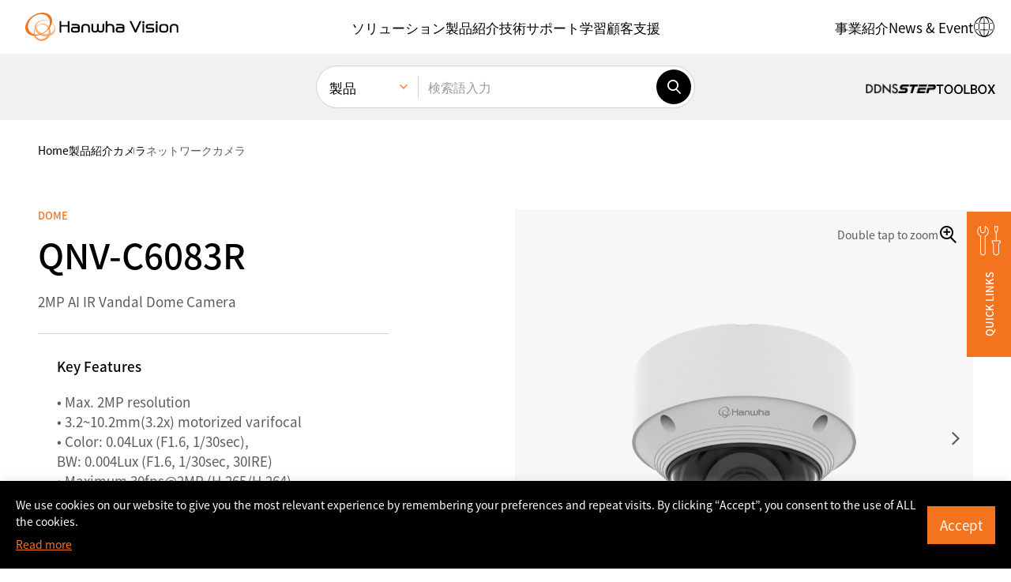

--- FILE ---
content_type: text/html; charset=UTF-8
request_url: https://www.hanwhavision.com/jp/products/camera/network/dome/qnv-c6083r/
body_size: 33495
content:
<!DOCTYPE html>
<html lang="ja-JP" sv="70" class="_debug">
<head>
	<meta charset="UTF-8">
	<meta name="viewport" content="width=device-width, initial-scale=1.0, maximum-scale=1.0, minimum-scale=1.0, user-scalable=yes">
	<meta name="format-detection" content="telephone=no">
	<link rel="profile" href="https://gmpg.org/xfn/11" />
	<link rel="shortcut icon" type="image/x-icon" href="https://www.hanwhavision.com/wp-content/themes/hanwha-vision-2024/assets/2024/img/logos/favicon.ico" />

		<meta name='zd-site-verification' content='1igh5tppr6ejqrpmylwp5qj' /> 	<meta name='zd-site-verification' content='5ulf3sd0ukv6yy011rw1f' /> 
		
	<!-- Google Tag Manager -->
	<script>(function(w,d,s,l,i){w[l]=w[l]||[];w[l].push({'gtm.start':
	new Date().getTime(),event:'gtm.js'});var f=d.getElementsByTagName(s)[0],
	j=d.createElement(s),dl=l!='dataLayer'?'&l='+l:'';j.async=true;j.src=
	'https://www.googletagmanager.com/gtm.js?id='+i+dl;f.parentNode.insertBefore(j,f);
	})(window,document,'script','dataLayer','GTM-TLCZHRP');</script>
	<!-- End Google Tag Manager -->

	
	
	
	<style>
	.ab-text{width:1px;height:1px;display:block;position:absolute;border:0;overflow:hidden}
	.mobile-only,.desktop-only,.hidden-in-gnb,.otgs-development-site-front-end{display:none}
	</style>

	<style>
	.section-notification-bar{position:relative;z-index:1;transform:translateY(-110%);transition:transform 0.3s}
	.section-notification-bar.opened{transform:translateY(0)}
	.section-notification-bar .notification-bar-block{padding:24px 48px}
	.section-notification-bar .notification-bar-close{position:absolute;top:0;bottom:0;right:12px;margin-top:auto;margin-bottom:auto;border:0;width:24px;height:24px;border-radius:24px;display:inline-flex;align-items:center;justify-content:center;font-size:12px;line-height:1;font-weight:bold;background-color:white}
	.section-notification-bar .notification-bar-close:hover{border:1px solid black}
	.section-notification-bar .notification-bar-block .content-wrapper a{color:white;text-decoration:underline}
	.section-notification-bar .notification-bar-block .content-wrapper a:hover{color:black}
	</style>

	<script>var langpack_noMoreItem = 'No more data available.';var langpack_selectItem = 'Select a category.';var langpack_selectNewProductsCat = 'Select a category for new product notifications.';var langpack_inputEmail = 'Enter your e-mail account.';var langpack_inputEmailDomain = 'Enter your e-mail domain.';var langpack_notCorrectEmail = 'Invalid e-mail address format.';var langpack_notExistData = 'There is no information.';var langpack_checkAgree = 'You must agree to the Privacy Policy to receive product notifications.';</script><meta name='robots' content='index, follow, max-image-preview:large, max-snippet:-1, max-video-preview:-1' />
<link rel="alternate" hreflang="en-us" href="https://www.hanwhavision.com/en/products/camera/network/dome/qnv-c6083r/" />
<link rel="alternate" hreflang="ar" href="https://www.hanwhavision.com/ar/products/camera/network/dome/qnv-c6083r/" />
<link rel="alternate" hreflang="ru" href="https://www.hanwhavision.com/ru/products/camera/network/dome/qnv-c6083r/" />
<link rel="alternate" hreflang="jp" href="https://www.hanwhavision.com/jp/products/camera/network/dome/qnv-c6083r/" />
<link rel="alternate" hreflang="vn" href="https://www.hanwhavision.com/vn/products/camera/network/dome/qnv-c6083r/" />
<link rel="alternate" hreflang="en-sa" href="https://www.hanwhavision.com/en-sa/products/camera/network/dome/qnv-c6083r/" />
<link rel="alternate" hreflang="en-sea" href="https://www.hanwhavision.com/en-sea/products/camera/network/dome/qnv-c6083r/" />

	<!-- This site is optimized with the Yoast SEO plugin v21.6 - https://yoast.com/wordpress/plugins/seo/ -->
	<title>QNV-C6083R : Hanwha Vision - Global Vision Solution Provider</title>
	<meta name="description" content="• Max. 2MP resolution• Max. 30fps• IR Viewable Length 40m(131.23ft)• HDMI Video out: 1080p@30/25fps (60/50Hz)- HDMI out is supported through an optional cable (SPP-C1900)" />
	<link rel="canonical" href="https://www.hanwhavision.com/jp/products/camera/network/dome/qnv-c6083r/" />
	<meta property="og:locale" content="ja_JP" />
	<meta property="og:type" content="article" />
	<meta property="og:title" content="QNV-C6083R : Hanwha Vision - Global Vision Solution Provider" />
	<meta property="og:description" content="• Max. 2MP resolution• Max. 30fps• IR Viewable Length 40m(131.23ft)• HDMI Video out: 1080p@30/25fps (60/50Hz)- HDMI out is supported through an optional cable (SPP-C1900)" />
	<meta property="og:url" content="https://www.hanwhavision.com/jp/products/camera/network/dome/qnv-c6083r/" />
	<meta property="og:site_name" content="Hanwha Vision - Global Vision Solution Provider" />
	<meta property="article:modified_time" content="2025-11-27T02:00:16+00:00" />
	<meta property="og:image" content="https://www.hanwhavision.com/wp-content/uploads/2024/04/QNV-C8083RC9083R_KO_white_01_M.png" />
	<meta property="og:image:width" content="2000" />
	<meta property="og:image:height" content="2000" />
	<meta property="og:image:type" content="image/png" />
	<meta name="twitter:card" content="summary_large_image" />
	<script type="application/ld+json" class="yoast-schema-graph">{"@context":"https://schema.org","@graph":[{"@type":"WebPage","@id":"https://www.hanwhavision.com/jp/products/camera/network/dome/qnv-c6083r/","url":"https://www.hanwhavision.com/jp/products/camera/network/dome/qnv-c6083r/","name":"QNV-C6083R : Hanwha Vision - Global Vision Solution Provider","isPartOf":{"@id":"https://www.hanwhavision.com/ko/#website"},"primaryImageOfPage":{"@id":"https://www.hanwhavision.com/jp/products/camera/network/dome/qnv-c6083r/#primaryimage"},"image":{"@id":"https://www.hanwhavision.com/jp/products/camera/network/dome/qnv-c6083r/#primaryimage"},"thumbnailUrl":"https://www.hanwhavision.com/wp-content/uploads/2024/04/QNV-C8083RC9083R_KO_white_01_M.png","datePublished":"2024-04-22T04:45:12+00:00","dateModified":"2025-11-27T02:00:16+00:00","description":"• Max. 2MP resolution• Max. 30fps• IR Viewable Length 40m(131.23ft)• HDMI Video out: 1080p@30/25fps (60/50Hz)- HDMI out is supported through an optional cable (SPP-C1900)","breadcrumb":{"@id":"https://www.hanwhavision.com/jp/products/camera/network/dome/qnv-c6083r/#breadcrumb"},"inLanguage":"ja-JP","potentialAction":[{"@type":"ReadAction","target":["https://www.hanwhavision.com/jp/products/camera/network/dome/qnv-c6083r/"]}]},{"@type":"ImageObject","inLanguage":"ja-JP","@id":"https://www.hanwhavision.com/jp/products/camera/network/dome/qnv-c6083r/#primaryimage","url":"https://www.hanwhavision.com/wp-content/uploads/2024/04/QNV-C8083RC9083R_KO_white_01_M.png","contentUrl":"https://www.hanwhavision.com/wp-content/uploads/2024/04/QNV-C8083RC9083R_KO_white_01_M.png","width":2000,"height":2000},{"@type":"BreadcrumbList","@id":"https://www.hanwhavision.com/jp/products/camera/network/dome/qnv-c6083r/#breadcrumb","itemListElement":[{"@type":"ListItem","position":1,"name":"Home","item":"https://www.hanwhavision.com/jp/"},{"@type":"ListItem","position":2,"name":"Products","item":"https://www.hanwhavision.com/vn/products/%hws_products_cat%/"},{"@type":"ListItem","position":3,"name":"QNV-C6083R"}]},{"@type":"WebSite","@id":"https://www.hanwhavision.com/ko/#website","url":"https://www.hanwhavision.com/ko/","name":"Hanwha Vision - Global Vision Solution Provider","description":"","potentialAction":[{"@type":"SearchAction","target":{"@type":"EntryPoint","urlTemplate":"https://www.hanwhavision.com/ko/?s={search_term_string}"},"query-input":"required name=search_term_string"}],"inLanguage":"ja-JP"}]}</script>
	<!-- / Yoast SEO plugin. -->


<link rel="alternate" type="application/rss+xml" title="Hanwha Vision - Global Vision Solution Provider &raquo; Feed" href="https://www.hanwhavision.com/jp/feed/" />
<link rel="alternate" type="application/rss+xml" title="Hanwha Vision - Global Vision Solution Provider &raquo; Comments Feed" href="https://www.hanwhavision.com/jp/comments/feed/" />
<link rel='stylesheet' id='wp-block-library-css' href='https://www.hanwhavision.com/wp-includes/css/dist/block-library/style.min.css?ver=5a0c41dad63452e71f752050df8f7328' media='all' />
<style id='wp-block-library-theme-inline-css'>
.wp-block-audio figcaption{color:#555;font-size:13px;text-align:center}.is-dark-theme .wp-block-audio figcaption{color:hsla(0,0%,100%,.65)}.wp-block-audio{margin:0 0 1em}.wp-block-code{border:1px solid #ccc;border-radius:4px;font-family:Menlo,Consolas,monaco,monospace;padding:.8em 1em}.wp-block-embed figcaption{color:#555;font-size:13px;text-align:center}.is-dark-theme .wp-block-embed figcaption{color:hsla(0,0%,100%,.65)}.wp-block-embed{margin:0 0 1em}.blocks-gallery-caption{color:#555;font-size:13px;text-align:center}.is-dark-theme .blocks-gallery-caption{color:hsla(0,0%,100%,.65)}.wp-block-image figcaption{color:#555;font-size:13px;text-align:center}.is-dark-theme .wp-block-image figcaption{color:hsla(0,0%,100%,.65)}.wp-block-image{margin:0 0 1em}.wp-block-pullquote{border-bottom:4px solid;border-top:4px solid;color:currentColor;margin-bottom:1.75em}.wp-block-pullquote cite,.wp-block-pullquote footer,.wp-block-pullquote__citation{color:currentColor;font-size:.8125em;font-style:normal;text-transform:uppercase}.wp-block-quote{border-left:.25em solid;margin:0 0 1.75em;padding-left:1em}.wp-block-quote cite,.wp-block-quote footer{color:currentColor;font-size:.8125em;font-style:normal;position:relative}.wp-block-quote.has-text-align-right{border-left:none;border-right:.25em solid;padding-left:0;padding-right:1em}.wp-block-quote.has-text-align-center{border:none;padding-left:0}.wp-block-quote.is-large,.wp-block-quote.is-style-large,.wp-block-quote.is-style-plain{border:none}.wp-block-search .wp-block-search__label{font-weight:700}.wp-block-search__button{border:1px solid #ccc;padding:.375em .625em}:where(.wp-block-group.has-background){padding:1.25em 2.375em}.wp-block-separator.has-css-opacity{opacity:.4}.wp-block-separator{border:none;border-bottom:2px solid;margin-left:auto;margin-right:auto}.wp-block-separator.has-alpha-channel-opacity{opacity:1}.wp-block-separator:not(.is-style-wide):not(.is-style-dots){width:100px}.wp-block-separator.has-background:not(.is-style-dots){border-bottom:none;height:1px}.wp-block-separator.has-background:not(.is-style-wide):not(.is-style-dots){height:2px}.wp-block-table{margin:0 0 1em}.wp-block-table td,.wp-block-table th{word-break:normal}.wp-block-table figcaption{color:#555;font-size:13px;text-align:center}.is-dark-theme .wp-block-table figcaption{color:hsla(0,0%,100%,.65)}.wp-block-video figcaption{color:#555;font-size:13px;text-align:center}.is-dark-theme .wp-block-video figcaption{color:hsla(0,0%,100%,.65)}.wp-block-video{margin:0 0 1em}.wp-block-template-part.has-background{margin-bottom:0;margin-top:0;padding:1.25em 2.375em}
</style>
<style id='classic-theme-styles-inline-css'>
/*! This file is auto-generated */
.wp-block-button__link{color:#fff;background-color:#32373c;border-radius:9999px;box-shadow:none;text-decoration:none;padding:calc(.667em + 2px) calc(1.333em + 2px);font-size:1.125em}.wp-block-file__button{background:#32373c;color:#fff;text-decoration:none}
</style>
<style id='global-styles-inline-css'>
body{--wp--preset--color--black: #000000;--wp--preset--color--cyan-bluish-gray: #abb8c3;--wp--preset--color--white: #ffffff;--wp--preset--color--pale-pink: #f78da7;--wp--preset--color--vivid-red: #cf2e2e;--wp--preset--color--luminous-vivid-orange: #ff6900;--wp--preset--color--luminous-vivid-amber: #fcb900;--wp--preset--color--light-green-cyan: #7bdcb5;--wp--preset--color--vivid-green-cyan: #00d084;--wp--preset--color--pale-cyan-blue: #8ed1fc;--wp--preset--color--vivid-cyan-blue: #0693e3;--wp--preset--color--vivid-purple: #9b51e0;--wp--preset--gradient--vivid-cyan-blue-to-vivid-purple: linear-gradient(135deg,rgba(6,147,227,1) 0%,rgb(155,81,224) 100%);--wp--preset--gradient--light-green-cyan-to-vivid-green-cyan: linear-gradient(135deg,rgb(122,220,180) 0%,rgb(0,208,130) 100%);--wp--preset--gradient--luminous-vivid-amber-to-luminous-vivid-orange: linear-gradient(135deg,rgba(252,185,0,1) 0%,rgba(255,105,0,1) 100%);--wp--preset--gradient--luminous-vivid-orange-to-vivid-red: linear-gradient(135deg,rgba(255,105,0,1) 0%,rgb(207,46,46) 100%);--wp--preset--gradient--very-light-gray-to-cyan-bluish-gray: linear-gradient(135deg,rgb(238,238,238) 0%,rgb(169,184,195) 100%);--wp--preset--gradient--cool-to-warm-spectrum: linear-gradient(135deg,rgb(74,234,220) 0%,rgb(151,120,209) 20%,rgb(207,42,186) 40%,rgb(238,44,130) 60%,rgb(251,105,98) 80%,rgb(254,248,76) 100%);--wp--preset--gradient--blush-light-purple: linear-gradient(135deg,rgb(255,206,236) 0%,rgb(152,150,240) 100%);--wp--preset--gradient--blush-bordeaux: linear-gradient(135deg,rgb(254,205,165) 0%,rgb(254,45,45) 50%,rgb(107,0,62) 100%);--wp--preset--gradient--luminous-dusk: linear-gradient(135deg,rgb(255,203,112) 0%,rgb(199,81,192) 50%,rgb(65,88,208) 100%);--wp--preset--gradient--pale-ocean: linear-gradient(135deg,rgb(255,245,203) 0%,rgb(182,227,212) 50%,rgb(51,167,181) 100%);--wp--preset--gradient--electric-grass: linear-gradient(135deg,rgb(202,248,128) 0%,rgb(113,206,126) 100%);--wp--preset--gradient--midnight: linear-gradient(135deg,rgb(2,3,129) 0%,rgb(40,116,252) 100%);--wp--preset--font-size--small: 13px;--wp--preset--font-size--medium: 20px;--wp--preset--font-size--large: 36px;--wp--preset--font-size--x-large: 42px;--wp--preset--spacing--20: 0.44rem;--wp--preset--spacing--30: 0.67rem;--wp--preset--spacing--40: 1rem;--wp--preset--spacing--50: 1.5rem;--wp--preset--spacing--60: 2.25rem;--wp--preset--spacing--70: 3.38rem;--wp--preset--spacing--80: 5.06rem;--wp--preset--shadow--natural: 6px 6px 9px rgba(0, 0, 0, 0.2);--wp--preset--shadow--deep: 12px 12px 50px rgba(0, 0, 0, 0.4);--wp--preset--shadow--sharp: 6px 6px 0px rgba(0, 0, 0, 0.2);--wp--preset--shadow--outlined: 6px 6px 0px -3px rgba(255, 255, 255, 1), 6px 6px rgba(0, 0, 0, 1);--wp--preset--shadow--crisp: 6px 6px 0px rgba(0, 0, 0, 1);}:where(.is-layout-flex){gap: 0.5em;}:where(.is-layout-grid){gap: 0.5em;}body .is-layout-flow > .alignleft{float: left;margin-inline-start: 0;margin-inline-end: 2em;}body .is-layout-flow > .alignright{float: right;margin-inline-start: 2em;margin-inline-end: 0;}body .is-layout-flow > .aligncenter{margin-left: auto !important;margin-right: auto !important;}body .is-layout-constrained > .alignleft{float: left;margin-inline-start: 0;margin-inline-end: 2em;}body .is-layout-constrained > .alignright{float: right;margin-inline-start: 2em;margin-inline-end: 0;}body .is-layout-constrained > .aligncenter{margin-left: auto !important;margin-right: auto !important;}body .is-layout-constrained > :where(:not(.alignleft):not(.alignright):not(.alignfull)){max-width: var(--wp--style--global--content-size);margin-left: auto !important;margin-right: auto !important;}body .is-layout-constrained > .alignwide{max-width: var(--wp--style--global--wide-size);}body .is-layout-flex{display: flex;}body .is-layout-flex{flex-wrap: wrap;align-items: center;}body .is-layout-flex > *{margin: 0;}body .is-layout-grid{display: grid;}body .is-layout-grid > *{margin: 0;}:where(.wp-block-columns.is-layout-flex){gap: 2em;}:where(.wp-block-columns.is-layout-grid){gap: 2em;}:where(.wp-block-post-template.is-layout-flex){gap: 1.25em;}:where(.wp-block-post-template.is-layout-grid){gap: 1.25em;}.has-black-color{color: var(--wp--preset--color--black) !important;}.has-cyan-bluish-gray-color{color: var(--wp--preset--color--cyan-bluish-gray) !important;}.has-white-color{color: var(--wp--preset--color--white) !important;}.has-pale-pink-color{color: var(--wp--preset--color--pale-pink) !important;}.has-vivid-red-color{color: var(--wp--preset--color--vivid-red) !important;}.has-luminous-vivid-orange-color{color: var(--wp--preset--color--luminous-vivid-orange) !important;}.has-luminous-vivid-amber-color{color: var(--wp--preset--color--luminous-vivid-amber) !important;}.has-light-green-cyan-color{color: var(--wp--preset--color--light-green-cyan) !important;}.has-vivid-green-cyan-color{color: var(--wp--preset--color--vivid-green-cyan) !important;}.has-pale-cyan-blue-color{color: var(--wp--preset--color--pale-cyan-blue) !important;}.has-vivid-cyan-blue-color{color: var(--wp--preset--color--vivid-cyan-blue) !important;}.has-vivid-purple-color{color: var(--wp--preset--color--vivid-purple) !important;}.has-black-background-color{background-color: var(--wp--preset--color--black) !important;}.has-cyan-bluish-gray-background-color{background-color: var(--wp--preset--color--cyan-bluish-gray) !important;}.has-white-background-color{background-color: var(--wp--preset--color--white) !important;}.has-pale-pink-background-color{background-color: var(--wp--preset--color--pale-pink) !important;}.has-vivid-red-background-color{background-color: var(--wp--preset--color--vivid-red) !important;}.has-luminous-vivid-orange-background-color{background-color: var(--wp--preset--color--luminous-vivid-orange) !important;}.has-luminous-vivid-amber-background-color{background-color: var(--wp--preset--color--luminous-vivid-amber) !important;}.has-light-green-cyan-background-color{background-color: var(--wp--preset--color--light-green-cyan) !important;}.has-vivid-green-cyan-background-color{background-color: var(--wp--preset--color--vivid-green-cyan) !important;}.has-pale-cyan-blue-background-color{background-color: var(--wp--preset--color--pale-cyan-blue) !important;}.has-vivid-cyan-blue-background-color{background-color: var(--wp--preset--color--vivid-cyan-blue) !important;}.has-vivid-purple-background-color{background-color: var(--wp--preset--color--vivid-purple) !important;}.has-black-border-color{border-color: var(--wp--preset--color--black) !important;}.has-cyan-bluish-gray-border-color{border-color: var(--wp--preset--color--cyan-bluish-gray) !important;}.has-white-border-color{border-color: var(--wp--preset--color--white) !important;}.has-pale-pink-border-color{border-color: var(--wp--preset--color--pale-pink) !important;}.has-vivid-red-border-color{border-color: var(--wp--preset--color--vivid-red) !important;}.has-luminous-vivid-orange-border-color{border-color: var(--wp--preset--color--luminous-vivid-orange) !important;}.has-luminous-vivid-amber-border-color{border-color: var(--wp--preset--color--luminous-vivid-amber) !important;}.has-light-green-cyan-border-color{border-color: var(--wp--preset--color--light-green-cyan) !important;}.has-vivid-green-cyan-border-color{border-color: var(--wp--preset--color--vivid-green-cyan) !important;}.has-pale-cyan-blue-border-color{border-color: var(--wp--preset--color--pale-cyan-blue) !important;}.has-vivid-cyan-blue-border-color{border-color: var(--wp--preset--color--vivid-cyan-blue) !important;}.has-vivid-purple-border-color{border-color: var(--wp--preset--color--vivid-purple) !important;}.has-vivid-cyan-blue-to-vivid-purple-gradient-background{background: var(--wp--preset--gradient--vivid-cyan-blue-to-vivid-purple) !important;}.has-light-green-cyan-to-vivid-green-cyan-gradient-background{background: var(--wp--preset--gradient--light-green-cyan-to-vivid-green-cyan) !important;}.has-luminous-vivid-amber-to-luminous-vivid-orange-gradient-background{background: var(--wp--preset--gradient--luminous-vivid-amber-to-luminous-vivid-orange) !important;}.has-luminous-vivid-orange-to-vivid-red-gradient-background{background: var(--wp--preset--gradient--luminous-vivid-orange-to-vivid-red) !important;}.has-very-light-gray-to-cyan-bluish-gray-gradient-background{background: var(--wp--preset--gradient--very-light-gray-to-cyan-bluish-gray) !important;}.has-cool-to-warm-spectrum-gradient-background{background: var(--wp--preset--gradient--cool-to-warm-spectrum) !important;}.has-blush-light-purple-gradient-background{background: var(--wp--preset--gradient--blush-light-purple) !important;}.has-blush-bordeaux-gradient-background{background: var(--wp--preset--gradient--blush-bordeaux) !important;}.has-luminous-dusk-gradient-background{background: var(--wp--preset--gradient--luminous-dusk) !important;}.has-pale-ocean-gradient-background{background: var(--wp--preset--gradient--pale-ocean) !important;}.has-electric-grass-gradient-background{background: var(--wp--preset--gradient--electric-grass) !important;}.has-midnight-gradient-background{background: var(--wp--preset--gradient--midnight) !important;}.has-small-font-size{font-size: var(--wp--preset--font-size--small) !important;}.has-medium-font-size{font-size: var(--wp--preset--font-size--medium) !important;}.has-large-font-size{font-size: var(--wp--preset--font-size--large) !important;}.has-x-large-font-size{font-size: var(--wp--preset--font-size--x-large) !important;}
.wp-block-navigation a:where(:not(.wp-element-button)){color: inherit;}
:where(.wp-block-post-template.is-layout-flex){gap: 1.25em;}:where(.wp-block-post-template.is-layout-grid){gap: 1.25em;}
:where(.wp-block-columns.is-layout-flex){gap: 2em;}:where(.wp-block-columns.is-layout-grid){gap: 2em;}
.wp-block-pullquote{font-size: 1.5em;line-height: 1.6;}
</style>
<link rel='stylesheet' id='contact-form-7-css' href='https://www.hanwhavision.com/wp-content/plugins/contact-form-7/includes/css/styles.css?ver=5.8.4' media='all' />
<link rel='stylesheet' id='dflip-icons-style-css' href='https://www.hanwhavision.com/wp-content/plugins/dflip/assets/css/themify-icons.min.css?ver=1.7.6.2' media='all' />
<link rel='stylesheet' id='dflip-style-css' href='https://www.hanwhavision.com/wp-content/plugins/dflip/assets/css/dflip.min.css?ver=1.7.6.2' media='all' />
<link rel='stylesheet' id='popup-maker-site-css' href='https://www.hanwhavision.com/wp-content/plugins/popup-maker/assets/css/pum-site.min.css?ver=1.18.2' media='all' />
<style id='popup-maker-site-inline-css'>
/* Popup Google Fonts */
@import url('//fonts.googleapis.com/css?family=Montserrat:100');

/* Popup Theme 1310683: Notice (Top) */
.pum-theme-1310683, .pum-theme-notice-top { background-color: rgba( 255, 255, 255, 0.00 ) } 
.pum-theme-1310683 .pum-container, .pum-theme-notice-top .pum-container { padding: 12px; border-radius: 0px; border: 1px none #000000; box-shadow: 0px 0px 0px 0px rgba( 255, 255, 255, 0.00 ); background-color: rgba( 0, 0, 0, 1.00 ) } 
.pum-theme-1310683 .pum-title, .pum-theme-notice-top .pum-title { color: #ffffff; text-align: left; text-shadow: 0px 0px 0px rgba( 2, 2, 2, 0.23 ); font-family: inherit; font-weight: 400; font-size: 32px; line-height: 36px } 
.pum-theme-1310683 .pum-content, .pum-theme-notice-top .pum-content { color: #ffffff; font-family: inherit; font-weight: 400 } 
.pum-theme-1310683 .pum-content + .pum-close, .pum-theme-notice-top .pum-content + .pum-close { position: absolute; height: auto; width: auto; left: auto; right: 0px; bottom: auto; top: 0px; padding: 12px; color: #ffffff; font-family: inherit; font-weight: 400; font-size: 12px; line-height: 36px; border: 1px none #ffffff; border-radius: 0px; box-shadow: 1px 1px 3px 0px rgba( 2, 2, 2, 0.23 ); text-shadow: 0px 0px 0px rgba( 0, 0, 0, 0.23 ); background-color: rgba( 0, 0, 0, 0.00 ) } 

/* Popup Theme 1006640: Text Theme */
.pum-theme-1006640, .pum-theme-text-theme { background-color: rgba( 255, 255, 255, 1.00 ) } 
.pum-theme-1006640 .pum-container, .pum-theme-text-theme .pum-container { padding: 18px; border-radius: 0px; border: 1px none #000000; box-shadow: 1px 1px 3px 0px rgba( 2, 2, 2, 0.23 ); background-color: rgba( 249, 249, 249, 1.00 ) } 
.pum-theme-1006640 .pum-title, .pum-theme-text-theme .pum-title { color: #000000; text-align: left; text-shadow: 0px 0px 0px rgba( 2, 2, 2, 0.23 ); font-family: inherit; font-weight: 400; font-size: 32px; line-height: 36px } 
.pum-theme-1006640 .pum-content, .pum-theme-text-theme .pum-content { color: #8c8c8c; font-family: inherit; font-weight: 400 } 
.pum-theme-1006640 .pum-content + .pum-close, .pum-theme-text-theme .pum-content + .pum-close { position: absolute; height: auto; width: auto; left: auto; right: 0px; bottom: auto; top: 0px; padding: 8px; color: #ffffff; font-family: inherit; font-weight: 400; font-size: 12px; line-height: 36px; border: 1px none #ffffff; border-radius: 0px; box-shadow: 1px 1px 3px 0px rgba( 2, 2, 2, 0.23 ); text-shadow: 0px 0px 0px rgba( 0, 0, 0, 0.23 ); background-color: rgba( 0, 183, 205, 1.00 ) } 

/* Popup Theme 2790: Default Theme */
.pum-theme-2790, .pum-theme-default-theme { background-color: rgba( 255, 255, 255, 1.00 ) } 
.pum-theme-2790 .pum-container, .pum-theme-default-theme .pum-container { padding: 18px; border-radius: 0px; border: 1px none #000000; box-shadow: 1px 1px 3px 0px rgba( 2, 2, 2, 0.23 ); background-color: rgba( 249, 249, 249, 1.00 ) } 
.pum-theme-2790 .pum-title, .pum-theme-default-theme .pum-title { color: #000000; text-align: left; text-shadow: 0px 0px 0px rgba( 2, 2, 2, 0.23 ); font-family: inherit; font-weight: 400; font-size: 32px; font-style: normal; line-height: 36px } 
.pum-theme-2790 .pum-content, .pum-theme-default-theme .pum-content { color: #8c8c8c; font-family: inherit; font-weight: 400; font-style: inherit } 
.pum-theme-2790 .pum-content + .pum-close, .pum-theme-default-theme .pum-content + .pum-close { position: absolute; height: auto; width: auto; left: auto; right: 0px; bottom: auto; top: 0px; padding: 8px; color: #ffffff; font-family: inherit; font-weight: 400; font-size: 12px; font-style: inherit; line-height: 36px; border: 1px none #ffffff; border-radius: 0px; box-shadow: 1px 1px 3px 0px rgba( 2, 2, 2, 0.23 ); text-shadow: 0px 0px 0px rgba( 0, 0, 0, 0.23 ); background-color: rgba( 0, 183, 205, 1.00 ) } 

/* Popup Theme 2791: Light Box */
.pum-theme-2791, .pum-theme-lightbox { background-color: rgba( 0, 0, 0, 0.60 ) } 
.pum-theme-2791 .pum-container, .pum-theme-lightbox .pum-container { padding: 18px; border-radius: 3px; border: 8px solid #000000; box-shadow: 0px 0px 30px 0px rgba( 2, 2, 2, 1.00 ); background-color: rgba( 255, 255, 255, 1.00 ) } 
.pum-theme-2791 .pum-title, .pum-theme-lightbox .pum-title { color: #000000; text-align: left; text-shadow: 0px 0px 0px rgba( 2, 2, 2, 0.23 ); font-family: inherit; font-weight: 100; font-size: 32px; line-height: 36px } 
.pum-theme-2791 .pum-content, .pum-theme-lightbox .pum-content { color: #000000; font-family: inherit; font-weight: 100 } 
.pum-theme-2791 .pum-content + .pum-close, .pum-theme-lightbox .pum-content + .pum-close { position: absolute; height: 26px; width: 26px; left: auto; right: -13px; bottom: auto; top: -13px; padding: 0px; color: #ffffff; font-family: Arial; font-weight: 100; font-size: 24px; line-height: 24px; border: 2px solid #ffffff; border-radius: 26px; box-shadow: 0px 0px 15px 1px rgba( 2, 2, 2, 0.75 ); text-shadow: 0px 0px 0px rgba( 0, 0, 0, 0.23 ); background-color: rgba( 0, 0, 0, 1.00 ) } 

/* Popup Theme 2792: Enterprise Blue */
.pum-theme-2792, .pum-theme-enterprise-blue { background-color: rgba( 0, 0, 0, 0.70 ) } 
.pum-theme-2792 .pum-container, .pum-theme-enterprise-blue .pum-container { padding: 28px; border-radius: 5px; border: 1px none #000000; box-shadow: 0px 10px 25px 4px rgba( 2, 2, 2, 0.50 ); background-color: rgba( 255, 255, 255, 1.00 ) } 
.pum-theme-2792 .pum-title, .pum-theme-enterprise-blue .pum-title { color: #315b7c; text-align: left; text-shadow: 0px 0px 0px rgba( 2, 2, 2, 0.23 ); font-family: inherit; font-weight: 100; font-size: 34px; line-height: 36px } 
.pum-theme-2792 .pum-content, .pum-theme-enterprise-blue .pum-content { color: #2d2d2d; font-family: inherit; font-weight: 100 } 
.pum-theme-2792 .pum-content + .pum-close, .pum-theme-enterprise-blue .pum-content + .pum-close { position: absolute; height: 28px; width: 28px; left: auto; right: 8px; bottom: auto; top: 8px; padding: 4px; color: #ffffff; font-family: Times New Roman; font-weight: 100; font-size: 20px; line-height: 20px; border: 1px none #ffffff; border-radius: 42px; box-shadow: 0px 0px 0px 0px rgba( 2, 2, 2, 0.23 ); text-shadow: 0px 0px 0px rgba( 0, 0, 0, 0.23 ); background-color: rgba( 49, 91, 124, 1.00 ) } 

/* Popup Theme 2793: Hello Box */
.pum-theme-2793, .pum-theme-hello-box { background-color: rgba( 0, 0, 0, 0.75 ) } 
.pum-theme-2793 .pum-container, .pum-theme-hello-box .pum-container { padding: 30px; border-radius: 80px; border: 14px solid #81d742; box-shadow: 0px 0px 0px 0px rgba( 2, 2, 2, 0.00 ); background-color: rgba( 255, 255, 255, 1.00 ) } 
.pum-theme-2793 .pum-title, .pum-theme-hello-box .pum-title { color: #2d2d2d; text-align: left; text-shadow: 0px 0px 0px rgba( 2, 2, 2, 0.23 ); font-family: Montserrat; font-weight: 100; font-size: 32px; line-height: 36px } 
.pum-theme-2793 .pum-content, .pum-theme-hello-box .pum-content { color: #2d2d2d; font-family: inherit; font-weight: 100 } 
.pum-theme-2793 .pum-content + .pum-close, .pum-theme-hello-box .pum-content + .pum-close { position: absolute; height: auto; width: auto; left: auto; right: -30px; bottom: auto; top: -30px; padding: 0px; color: #2d2d2d; font-family: Times New Roman; font-weight: 100; font-size: 32px; line-height: 28px; border: 1px none #ffffff; border-radius: 28px; box-shadow: 0px 0px 0px 0px rgba( 2, 2, 2, 0.23 ); text-shadow: 0px 0px 0px rgba( 0, 0, 0, 0.23 ); background-color: rgba( 255, 255, 255, 1.00 ) } 

/* Popup Theme 2794: Cutting Edge */
.pum-theme-2794, .pum-theme-cutting-edge { background-color: rgba( 0, 0, 0, 0.50 ) } 
.pum-theme-2794 .pum-container, .pum-theme-cutting-edge .pum-container { padding: 18px; border-radius: 0px; border: 1px none #000000; box-shadow: 0px 10px 25px 0px rgba( 2, 2, 2, 0.50 ); background-color: rgba( 30, 115, 190, 1.00 ) } 
.pum-theme-2794 .pum-title, .pum-theme-cutting-edge .pum-title { color: #ffffff; text-align: left; text-shadow: 0px 0px 0px rgba( 2, 2, 2, 0.23 ); font-family: Sans-Serif; font-weight: 100; font-size: 26px; line-height: 28px } 
.pum-theme-2794 .pum-content, .pum-theme-cutting-edge .pum-content { color: #ffffff; font-family: inherit; font-weight: 100 } 
.pum-theme-2794 .pum-content + .pum-close, .pum-theme-cutting-edge .pum-content + .pum-close { position: absolute; height: 24px; width: 24px; left: auto; right: 0px; bottom: auto; top: 0px; padding: 0px; color: #1e73be; font-family: Times New Roman; font-weight: 100; font-size: 32px; line-height: 24px; border: 1px none #ffffff; border-radius: 0px; box-shadow: -1px 1px 1px 0px rgba( 2, 2, 2, 0.10 ); text-shadow: -1px 1px 1px rgba( 0, 0, 0, 0.10 ); background-color: rgba( 238, 238, 34, 1.00 ) } 

/* Popup Theme 2795: Framed Border */
.pum-theme-2795, .pum-theme-framed-border { background-color: rgba( 255, 255, 255, 0.50 ) } 
.pum-theme-2795 .pum-container, .pum-theme-framed-border .pum-container { padding: 18px; border-radius: 0px; border: 20px outset #dd3333; box-shadow: 1px 1px 3px 0px rgba( 2, 2, 2, 0.97 ) inset; background-color: rgba( 255, 251, 239, 1.00 ) } 
.pum-theme-2795 .pum-title, .pum-theme-framed-border .pum-title { color: #000000; text-align: left; text-shadow: 0px 0px 0px rgba( 2, 2, 2, 0.23 ); font-family: inherit; font-weight: 100; font-size: 32px; line-height: 36px } 
.pum-theme-2795 .pum-content, .pum-theme-framed-border .pum-content { color: #2d2d2d; font-family: inherit; font-weight: 100 } 
.pum-theme-2795 .pum-content + .pum-close, .pum-theme-framed-border .pum-content + .pum-close { position: absolute; height: 20px; width: 20px; left: auto; right: -20px; bottom: auto; top: -20px; padding: 0px; color: #ffffff; font-family: Tahoma; font-weight: 700; font-size: 16px; line-height: 18px; border: 1px none #ffffff; border-radius: 0px; box-shadow: 0px 0px 0px 0px rgba( 2, 2, 2, 0.23 ); text-shadow: 0px 0px 0px rgba( 0, 0, 0, 0.23 ); background-color: rgba( 0, 0, 0, 0.55 ) } 

/* Popup Theme 2796: Floating Bar - Soft Blue */
.pum-theme-2796, .pum-theme-floating-bar { background-color: rgba( 255, 255, 255, 0.00 ) } 
.pum-theme-2796 .pum-container, .pum-theme-floating-bar .pum-container { padding: 8px; border-radius: 0px; border: 1px none #000000; box-shadow: 1px 1px 3px 0px rgba( 2, 2, 2, 0.23 ); background-color: rgba( 238, 246, 252, 1.00 ) } 
.pum-theme-2796 .pum-title, .pum-theme-floating-bar .pum-title { color: #505050; text-align: left; text-shadow: 0px 0px 0px rgba( 2, 2, 2, 0.23 ); font-family: inherit; font-weight: 400; font-size: 32px; line-height: 36px } 
.pum-theme-2796 .pum-content, .pum-theme-floating-bar .pum-content { color: #505050; font-family: inherit; font-weight: 400 } 
.pum-theme-2796 .pum-content + .pum-close, .pum-theme-floating-bar .pum-content + .pum-close { position: absolute; height: 18px; width: 18px; left: auto; right: 5px; bottom: auto; top: 50%; padding: 0px; color: #505050; font-family: Sans-Serif; font-weight: 700; font-size: 15px; line-height: 18px; border: 1px solid #505050; border-radius: 15px; box-shadow: 0px 0px 0px 0px rgba( 2, 2, 2, 0.00 ); text-shadow: 0px 0px 0px rgba( 0, 0, 0, 0.00 ); background-color: rgba( 255, 255, 255, 0.00 ); transform: translate(0, -50%) } 

/* Popup Theme 2797: Content Only - For use with page builders or block editor */
.pum-theme-2797, .pum-theme-content-only { background-color: rgba( 0, 0, 0, 0.70 ) } 
.pum-theme-2797 .pum-container, .pum-theme-content-only .pum-container { padding: 0px; border-radius: 0px; border: 1px none #000000; box-shadow: 0px 0px 0px 0px rgba( 2, 2, 2, 0.00 ) } 
.pum-theme-2797 .pum-title, .pum-theme-content-only .pum-title { color: #000000; text-align: left; text-shadow: 0px 0px 0px rgba( 2, 2, 2, 0.23 ); font-family: inherit; font-weight: 400; font-size: 32px; line-height: 36px } 
.pum-theme-2797 .pum-content, .pum-theme-content-only .pum-content { color: #8c8c8c; font-family: inherit; font-weight: 400 } 
.pum-theme-2797 .pum-content + .pum-close, .pum-theme-content-only .pum-content + .pum-close { position: absolute; height: 18px; width: 18px; left: auto; right: 7px; bottom: auto; top: 7px; padding: 0px; color: #000000; font-family: inherit; font-weight: 700; font-size: 20px; line-height: 20px; border: 1px none #ffffff; border-radius: 15px; box-shadow: 0px 0px 0px 0px rgba( 2, 2, 2, 0.00 ); text-shadow: 0px 0px 0px rgba( 0, 0, 0, 0.00 ); background-color: rgba( 255, 255, 255, 0.00 ) } 

#pum-1016857 {z-index: 1999999999}
#pum-1426291 {z-index: 1999999999}
#pum-1647997 {z-index: 1999999999}
#pum-1398808 {z-index: 1999999999}
#pum-1518385 {z-index: 1999999999}
#pum-1429038 {z-index: 1999999999}
#pum-1426226 {z-index: 1999999999}
#pum-1405954 {z-index: 1999999999}
#pum-1310691 {z-index: 1999999999}
#pum-1020491 {z-index: 1999999999}
#pum-9962 {z-index: 1999999999}

</style>
<link rel='stylesheet' id='hws-style-2024-css' href='https://www.hanwhavision.com/wp-content/themes/hanwha-vision-2024/assets/2024/css/style.css?ver=2.1.4' media='all' />
<script src="https://www.hanwhavision.com/wp-includes/js/jquery/jquery.min.js?ver=3.7.1" id="jquery-core-js"></script>
<script src="https://www.hanwhavision.com/wp-includes/js/jquery/jquery-migrate.min.js?ver=3.4.1" id="jquery-migrate-js"></script>
<script id="wpml-cookie-js-extra">
var wpml_cookies = {"wp-wpml_current_language":{"value":"jp","expires":1,"path":"\/"}};
var wpml_cookies = {"wp-wpml_current_language":{"value":"jp","expires":1,"path":"\/"}};
</script>
<script src="https://www.hanwhavision.com/wp-content/plugins/sitepress-multilingual-cms/res/js/cookies/language-cookie.js?ver=4.6.7" id="wpml-cookie-js"></script>
<link rel="https://api.w.org/" href="https://www.hanwhavision.com/jp/wp-json/" /><link rel="alternate" type="application/json" href="https://www.hanwhavision.com/jp/wp-json/wp/v2/hws_products/1480464" /><link rel="alternate" type="application/json+oembed" href="https://www.hanwhavision.com/jp/wp-json/oembed/1.0/embed?url=https%3A%2F%2Fwww.hanwhavision.com%2Fjp%2Fproducts%2Fcamera%2Fnetwork%2Fdome%2Fqnv-c6083r%2F" />
<link rel="alternate" type="text/xml+oembed" href="https://www.hanwhavision.com/jp/wp-json/oembed/1.0/embed?url=https%3A%2F%2Fwww.hanwhavision.com%2Fjp%2Fproducts%2Fcamera%2Fnetwork%2Fdome%2Fqnv-c6083r%2F&#038;format=xml" />
<meta name="generator" content="WPML ver:4.6.7 stt:5,1,66,29,45,68,69,67;" />
<script> var ajax_url = "https://www.hanwhavision.com/wp-admin/admin-ajax.php"</script><script data-cfasync="false"> var dFlipLocation = "https://www.hanwhavision.com/wp-content/plugins/dflip/assets/"; var dFlipWPGlobal = {"text":{"toggleSound":"Turn on\/off Sound","toggleThumbnails":"Toggle Thumbnails","toggleOutline":"Toggle Outline\/Bookmark","previousPage":"Previous Page","nextPage":"Next Page","toggleFullscreen":"Toggle Fullscreen","zoomIn":"Zoom In","zoomOut":"Zoom Out","toggleHelp":"Toggle Help","singlePageMode":"Single Page Mode","doublePageMode":"Double Page Mode","downloadPDFFile":"Download PDF File","gotoFirstPage":"Goto First Page","gotoLastPage":"Goto Last Page","share":"Share","mailSubject":"I wanted you to see this FlipBook","mailBody":"Check out this site {{url}}","loading":"Loading"},"moreControls":"download,pageMode,startPage,endPage,sound","hideControls":"","scrollWheel":"true","backgroundColor":"#777","backgroundImage":"","height":"auto","paddingLeft":"20","paddingRight":"20","controlsPosition":"bottom","duration":800,"soundEnable":"true","enableDownload":"true","enableAnalytics":"false","webgl":"true","hard":"none","maxTextureSize":"1600","rangeChunkSize":"524288","zoomRatio":1.5,"stiffness":3,"pageMode":"0","singlePageMode":"0","pageSize":"0","autoPlay":"false","autoPlayDuration":5000,"autoPlayStart":"false","linkTarget":"2","sharePrefix":"flipbook-"};</script><link rel="icon" href="https://www.hanwhavision.com/wp-content/uploads/2024/02/cropped-hanwha-favicon-512x512-1-32x32.png" sizes="32x32" />
<link rel="icon" href="https://www.hanwhavision.com/wp-content/uploads/2024/02/cropped-hanwha-favicon-512x512-1-192x192.png" sizes="192x192" />
<link rel="apple-touch-icon" href="https://www.hanwhavision.com/wp-content/uploads/2024/02/cropped-hanwha-favicon-512x512-1-180x180.png" />
<meta name="msapplication-TileImage" content="https://www.hanwhavision.com/wp-content/uploads/2024/02/cropped-hanwha-favicon-512x512-1-270x270.png" />

		
	</head>
<body class="hws_products-template-default single single-hws_products postid-1480464 wp-embed-responsive elementor-default" data-bs-spy="scroll" data-bs-target="#ProductTabSection" data-bs-smooth-scroll="true">

	
	


<div class="preloader" id="GlobalLoader" style="display: none">
	<div class="loading-inner-container">
		<div class="loading-block">
			<div class="loading-title-block">
				<div class="spinner"></div>
								<h3 class="title">LOADING SEARCH RESULTS</h3>
				
								<p class="p2 body">Loading for more accurate data retrieval</p>
							</div>

			<div class="loading-content-block">
								<h4 class="heading">WHAT'S NEW</h4>
				
								<div class="css-scroll-box">
					<div class="css-slider-wrapper count-2">
												<div class="css-slide">
																					<p class="p-label ribbon">NEW PRODUCT</p>
							
							<div class="css-box">
																<div class="thumb-cell">
									<img src="https://www.hanwhavision.com/wp-content/uploads/2025/09/PNV-A9082RZ_01_M-150x150.png" class="thumb" alt="" />
																	</div>
								<div class="content-cell">
																											<h5 class="title">PNV-A7082RZ</h5>
									
																											<p class="p3 body">4MP AI Outdoor Vandal Dome Camera</p>
																	</div>
							</div>
						</div>
												<div class="css-slide">
																					<p class="p-label ribbon">NEW PRODUCT</p>
							
							<div class="css-box">
																<div class="thumb-cell">
									<img src="https://www.hanwhavision.com/wp-content/uploads/2025/03/TNM-C2812TDRTNM-C2822TDR_01_M-150x150.png" class="thumb" alt="" />
																	</div>
								<div class="content-cell">
																											<h5 class="title">TNM-C2712TDR</h5>
									
																											<p class="p3 body">Early Fire Detection Bi-spectrum Thermal Camera</p>
																	</div>
							</div>
						</div>
											</div>
				</div>
			</div>
		</div>
	</div>
</div>


	<div class="site-wrapper">
		<div id="page" class="site">

			<header id="masthead" class="site-header">
				<section class="section-header-navigation">
					<div class="header-nav-block">
						<div class="header-logo">
							<a href="https://www.hanwhavision.com/jp/"><img src="https://www.hanwhavision.com/wp-content/themes/hanwha-vision-2024/assets/2024/img/logos/logo-en.svg" width="150" class="site-logo" alt="Hanwha Vision Logo" /><span class="ab-text">한화비전</span></a>
						</div>

						<div class="header-nav-backdrop"></div>

						<button class="btn-icon mobile-nav-open-btn nav-mobile-only"><span class="icon-font icon-menu"></span></button>

						<div class="header-nav-wrapper">	
							<div class="header-nav-wrapper-container">
								<div class="mobile-nav-header nav-mobile-only">
									<button class="btn-icon mobile-nav-close-btn"><span class="icon-font icon-cross"></span></button>
								</div>

								<nav class="header-navigation header-nav-primary" aria-label="Header Primary Menu"><div class="header-navigation-container"><ul id="menu-header" class="site-menu"><li class="menu-item menu-item-type-custom menu-item-object-custom menu-item-has-children menu-item-1507136"><a href="/jp/solutions/" role="button"><span class="menu-item-text p-nav-0">ソリューション</span></a>
<div class="menu-panel ">
	<div class="menu-panel-container">
		<div class="menu-panel-inner">
			<div class="menu-title">
				<div class="menu-title-container">
					<button class="btn-icon mobile-nav-back-btn nav-mobile-only"><span class="icon-font icon-arrow-left"></span></button>
					<a href="#" role="button"><span class="menu-item-text p-nav-1">ソリューション</span></a>
					<span class="icon-font icon-arrow-right nav-desktop-only"></span>
					<button class="btn-icon mobile-nav-close-btn nav-mobile-only"><span class="icon-font icon-cross"></span></button>
				</div>
			</div>

<ul class="sub-menu">
	<li class="menu-item menu-item-type-custom menu-item-object-custom menu-item-1507143"><a href="/jp/solutions/transportation/"><span class="menu-item-text p-nav-2">交通 <span>NEW</span></span></a></li>
	<li class="menu-item menu-item-type-custom menu-item-object-custom menu-item-1507139"><a href="/jp/solutions/city-surveillance/"><span class="menu-item-text p-nav-2">スマートシティ</span></a></li>
	<li class="menu-item menu-item-type-custom menu-item-object-custom menu-item-1563403"><a href="/jp/solutions/data-center/"><span class="menu-item-text p-nav-2">データセンター</span></a></li>
	<li class="menu-item menu-item-type-custom menu-item-object-custom menu-item-1507137"><a href="/jp/solutions/retail/"><span class="menu-item-text p-nav-2">リテール <span>NEW</span></span></a></li>
	<li class="menu-item menu-item-type-custom menu-item-object-custom menu-item-1507142"><a href="/jp/solutions/residential-complex/"><span class="menu-item-text p-nav-2">マンション</span></a></li>
	<li class="menu-item menu-item-type-custom menu-item-object-custom menu-item-1574983"><a href="/jp/solutions/general-manufacturing/"><span class="menu-item-text p-nav-2">工場</span></a></li>
	<li class="menu-item menu-item-type-custom menu-item-object-custom menu-item-1507144"><a href="/jp/solutions/education/"><span class="menu-item-text p-nav-2">教育</span></a></li>
	<li class="menu-item menu-item-type-custom menu-item-object-custom menu-item-1507141"><a href="/jp/solutions/finance/"><span class="menu-item-text p-nav-2">ファイナンス <span>NEW</span></span></a></li>
	<li class="menu-item menu-item-type-custom menu-item-object-custom menu-item-1507138"><a href="/jp/solutions/healthcare/"><span class="menu-item-text p-nav-2">病院 <span>NEW</span></span></a></li>
	<li class="menu-item menu-item-type-custom menu-item-object-custom menu-item-1507140"><a href="/jp/solutions/oilandgas/"><span class="menu-item-text p-nav-2">石油化学エネルギー</span></a></li>
	<li class="menu-item menu-item-type-custom menu-item-object-custom menu-item-1584550"><a href="/jp/solutions/logistics/"><span class="menu-item-text p-nav-2">物流 <span>NEW</span></span></a></li>
</ul>

<div class="case-study-menu-container">
    <span class="sub-menu-title p-label">Featured case studies</span>
    
    <div class="menu-case-study-block">
                <div class="cell">
            <a href="https://www.hanwhavision.com/jp/solutions/case-study/1655512/">
                <div class="menu-case-study-card">
                    <div class="card-thumb">
                        <div class="media-container">
                            <img src="https://www.hanwhavision.com/wp-content/uploads/2026/01/FEPA-casestudy-01-600x337-1-e1768180792178.jpg"
                                 alt="FEPA S.p.A. Enhances Security and Productivity with Hanwha Vision Solutions and Bieffedue Elettronica Integration"
                                 class="media fit-cover" 
                                 width="100" 
                                 height="100"
                                 loading="lazy"
                            />
                        </div>
                    </div>
                    <div class="card-body">
                        <span class="p-tag">etc</span>
                        <h6 class="title">FEPA S.p.A. Enhances Security and Productivity with Hanwha Vision Solutions and Bieffedue Elettronica Integration</h6>
                    </div>
                </div>
            </a>
        </div>
                <div class="cell">
            <a href="https://www.hanwhavision.com/jp/solutions/case-study/1655433/">
                <div class="menu-case-study-card">
                    <div class="card-thumb">
                        <div class="media-container">
                            <img src="https://www.hanwhavision.com/wp-content/uploads/2026/01/썸네일.jpeg"
                                 alt="University of Kentucky Healthcare System Achieves Comprehensive Security Through Modernized Surveillance"
                                 class="media fit-cover" 
                                 width="100" 
                                 height="100"
                                 loading="lazy"
                            />
                        </div>
                    </div>
                    <div class="card-body">
                        <span class="p-tag">病院</span>
                        <h6 class="title">University of Kentucky Healthcare System Achieves Comprehensive Security Through Modernized Surveillance</h6>
                    </div>
                </div>
            </a>
        </div>
            </div>

    <div class="link-container">
        <a href="https://www.hanwhavision.com/jp/solutions/case-study/" class="quick-link">View all case studies <span class="icon-font icon-arrow-right"></span></a>
    </div>
</div>

		</div>
	</div>
</div>
</li>
<li class="menu-item menu-item-type-taxonomy menu-item-object-hws_products_cat current-hws_products-ancestor current-menu-parent current-hws_products-parent menu-item-has-children menu-item-1507147"><a href="https://www.hanwhavision.com/jp/products/camera/" role="button"><span class="menu-item-text p-nav-0">製品紹介</span></a>
<div class="menu-panel with-sub-menu">
	<div class="menu-panel-container">
		<div class="menu-panel-inner">
			<div class="menu-title">
				<div class="menu-title-container">
					<button class="btn-icon mobile-nav-back-btn nav-mobile-only"><span class="icon-font icon-arrow-left"></span></button>
					<a href="#" role="button"><span class="menu-item-text p-nav-1">製品紹介</span></a>
					<span class="icon-font icon-arrow-right nav-desktop-only"></span>
					<button class="btn-icon mobile-nav-close-btn nav-mobile-only"><span class="icon-font icon-cross"></span></button>
				</div>
			</div>

<ul class="sub-menu">
	<li class="menu-item menu-item-type-taxonomy menu-item-object-hws_products_cat current-hws_products-ancestor current-menu-parent current-hws_products-parent menu-item-has-children menu-item-1507148"><a href="https://www.hanwhavision.com/jp/products/camera/" class="collapsed" data-bs-toggle="collapse" data-bs-target="#HWVSubMenu_1507148" role="button"><span class="menu-item-text p-nav-2">カメラ</span></a><div class="collapse collapse-panel" id="HWVSubMenu_1507148"><span class="sub-menu-title nav-desktop-only p-label">カメラ</span>
	<ul class="sub-menu">
		<li class="menu-item menu-item-type-taxonomy menu-item-object-hws_products_cat current-hws_products-ancestor current-menu-parent current-hws_products-parent menu-item-1507149"><a href="https://www.hanwhavision.com/jp/products/camera/network/"><span class="menu-item-text">ネットワークカメラ</span></a></li>
		<li class="menu-item menu-item-type-taxonomy menu-item-object-hws_products_cat menu-item-1507150"><a href="https://www.hanwhavision.com/jp/products/camera/analog/"><span class="menu-item-text">アナログカメラ</span></a></li>
	</ul>
</div> <!-- .collapse-panel --></li>
	<li class="menu-item menu-item-type-taxonomy menu-item-object-hws_products_cat menu-item-has-children menu-item-1507151"><a href="https://www.hanwhavision.com/jp/products/video-recorder/" class="collapsed" data-bs-toggle="collapse" data-bs-target="#HWVSubMenu_1507151" role="button"><span class="menu-item-text p-nav-2">記憶装置</span></a><div class="collapse collapse-panel" id="HWVSubMenu_1507151"><span class="sub-menu-title nav-desktop-only p-label">記憶装置</span>
	<ul class="sub-menu">
		<li class="menu-item menu-item-type-taxonomy menu-item-object-hws_products_cat menu-item-1507153"><a href="https://www.hanwhavision.com/jp/products/video-recorder/nvr/"><span class="menu-item-text">NVR</span></a></li>
		<li class="menu-item menu-item-type-taxonomy menu-item-object-hws_products_cat menu-item-1507152"><a href="https://www.hanwhavision.com/jp/products/video-recorder/dvr/"><span class="menu-item-text">DVR</span></a></li>
		<li class="menu-item menu-item-type-taxonomy menu-item-object-hws_products_cat menu-item-1507155"><a href="https://www.hanwhavision.com/jp/products/video-recorder/appliance/"><span class="menu-item-text">Appliance</span></a></li>
	</ul>
</div> <!-- .collapse-panel --></li>
	<li class="menu-item menu-item-type-taxonomy menu-item-object-hws_products_cat menu-item-has-children menu-item-1507156"><a href="https://www.hanwhavision.com/jp/products/ip_audio/" class="collapsed" data-bs-toggle="collapse" data-bs-target="#HWVSubMenu_1507156" role="button"><span class="menu-item-text p-nav-2">IP Audio</span></a><div class="collapse collapse-panel" id="HWVSubMenu_1507156"><span class="sub-menu-title nav-desktop-only p-label">IP Audio</span>
	<ul class="sub-menu">
		<li class="menu-item menu-item-type-taxonomy menu-item-object-hws_products_cat menu-item-1507157"><a href="https://www.hanwhavision.com/jp/products/ip_audio/speaker/"><span class="menu-item-text">Speaker</span></a></li>
		<li class="menu-item menu-item-type-taxonomy menu-item-object-hws_products_cat menu-item-1507158"><a href="https://www.hanwhavision.com/jp/products/ip_audio/microphone/"><span class="menu-item-text">Microphone</span></a></li>
		<li class="menu-item menu-item-type-taxonomy menu-item-object-hws_products_cat menu-item-1507159"><a href="https://www.hanwhavision.com/jp/products/ip_audio/ip-audio-device/"><span class="menu-item-text">IP Audio Device</span></a></li>
		<li class="menu-item menu-item-type-taxonomy menu-item-object-hws_products_cat menu-item-1507160"><a href="https://www.hanwhavision.com/jp/products/ip_audio/audio_server/"><span class="menu-item-text">Audio Server</span></a></li>
	</ul>
</div> <!-- .collapse-panel --></li>
	<li class="menu-item menu-item-type-taxonomy menu-item-object-hws_products_cat menu-item-has-children menu-item-1507161"><a href="https://www.hanwhavision.com/jp/products/peripherals/" class="collapsed" data-bs-toggle="collapse" data-bs-target="#HWVSubMenu_1507161" role="button"><span class="menu-item-text p-nav-2">周辺機器</span></a><div class="collapse collapse-panel" id="HWVSubMenu_1507161"><span class="sub-menu-title nav-desktop-only p-label">周辺機器</span>
	<ul class="sub-menu">
		<li class="menu-item menu-item-type-taxonomy menu-item-object-hws_products_cat menu-item-1507162"><a href="https://www.hanwhavision.com/jp/products/peripherals/lens/"><span class="menu-item-text">レンズ</span></a></li>
		<li class="menu-item menu-item-type-taxonomy menu-item-object-hws_products_cat menu-item-1507163"><a href="https://www.hanwhavision.com/jp/products/peripherals/monitor/"><span class="menu-item-text">モニター</span></a></li>
		<li class="menu-item menu-item-type-taxonomy menu-item-object-hws_products_cat menu-item-1507164"><a href="https://www.hanwhavision.com/jp/products/peripherals/peripherals-controller/"><span class="menu-item-text">コントローラ</span></a></li>
		<li class="menu-item menu-item-type-taxonomy menu-item-object-hws_products_cat menu-item-1507167"><a href="https://www.hanwhavision.com/jp/products/peripherals/encoder/"><span class="menu-item-text">エンコーダ</span></a></li>
		<li class="menu-item menu-item-type-taxonomy menu-item-object-hws_products_cat menu-item-1507168"><a href="https://www.hanwhavision.com/jp/products/peripherals/decoder/"><span class="menu-item-text">デコーダ</span></a></li>
		<li class="menu-item menu-item-type-taxonomy menu-item-object-hws_products_cat menu-item-1614208"><a href="https://www.hanwhavision.com/jp/products/peripherals/storage/"><span class="menu-item-text">ストレージ</span></a></li>
		<li class="menu-item menu-item-type-taxonomy menu-item-object-hws_products_cat menu-item-1507169"><a href="https://www.hanwhavision.com/jp/products/peripherals/iobox/"><span class="menu-item-text">I/O Box</span></a></li>
		<li class="menu-item menu-item-type-taxonomy menu-item-object-hws_products_cat menu-item-1507170"><a href="https://www.hanwhavision.com/jp/products/peripherals/ai-box/"><span class="menu-item-text">AI Box</span></a></li>
		<li class="menu-item menu-item-type-taxonomy menu-item-object-hws_products_cat menu-item-1636672"><a href="https://www.hanwhavision.com/jp/products/peripherals/audio-beacon/"><span class="menu-item-text">Audio Beacon <span>NEW</span></span></a></li>
	</ul>
</div> <!-- .collapse-panel --></li>
	<li class="menu-item menu-item-type-taxonomy menu-item-object-hws_products_cat menu-item-has-children menu-item-1582005"><a href="https://www.hanwhavision.com/jp/products/software/analytics/" class="collapsed" data-bs-toggle="collapse" data-bs-target="#HWVSubMenu_1582005" role="button"><span class="menu-item-text p-nav-2">ソフトウェア</span></a><div class="collapse collapse-panel" id="HWVSubMenu_1582005"><span class="sub-menu-title nav-desktop-only p-label">ソフトウェア</span>
	<ul class="sub-menu">
		<li class="menu-item menu-item-type-taxonomy menu-item-object-hws_products_cat menu-item-1507173"><a href="https://www.hanwhavision.com/jp/products/software/management/"><span class="menu-item-text">Management</span></a></li>
		<li class="menu-item menu-item-type-taxonomy menu-item-object-hws_products_cat menu-item-1507172"><a href="https://www.hanwhavision.com/jp/products/software/analytics/"><span class="menu-item-text">Analytics</span></a></li>
		<li class="menu-item menu-item-type-taxonomy menu-item-object-hws_products_cat menu-item-1507175"><a href="https://www.hanwhavision.com/jp/products/software/viewer/"><span class="menu-item-text">Viewer</span></a></li>
	</ul>
</div> <!-- .collapse-panel --></li>
	<li class="menu-item menu-item-type-taxonomy menu-item-object-hws_products_cat menu-item-has-children menu-item-1507176"><a href="https://www.hanwhavision.com/jp/products/installation-solution/" class="collapsed" data-bs-toggle="collapse" data-bs-target="#HWVSubMenu_1507176" role="button"><span class="menu-item-text p-nav-2">Installation Solution</span></a><div class="collapse collapse-panel" id="HWVSubMenu_1507176"><span class="sub-menu-title nav-desktop-only p-label">Installation Solution</span>
	<ul class="sub-menu">
		<li class="menu-item menu-item-type-taxonomy menu-item-object-hws_products_cat menu-item-1507177"><a href="https://www.hanwhavision.com/jp/products/installation-solution/mount/"><span class="menu-item-text">Mount</span></a></li>
		<li class="menu-item menu-item-type-taxonomy menu-item-object-hws_products_cat menu-item-1507178"><a href="https://www.hanwhavision.com/jp/products/installation-solution/enclosure/"><span class="menu-item-text">Enclosure</span></a></li>
		<li class="menu-item menu-item-type-taxonomy menu-item-object-hws_products_cat menu-item-1507179"><a href="https://www.hanwhavision.com/jp/products/installation-solution/extension/"><span class="menu-item-text">Extension</span></a></li>
		<li class="menu-item menu-item-type-taxonomy menu-item-object-hws_products_cat menu-item-1507180"><a href="https://www.hanwhavision.com/jp/products/installation-solution/adaptor-converter/"><span class="menu-item-text">Adaptor&amp;Converter</span></a></li>
		<li class="menu-item menu-item-type-taxonomy menu-item-object-hws_products_cat menu-item-1507181"><a href="https://www.hanwhavision.com/jp/products/installation-solution/etc/"><span class="menu-item-text">ETC</span></a></li>
	</ul>
</div> <!-- .collapse-panel --></li>
</ul>

<div class="quick-menu-container">
    <span class="sub-menu-title p-label">Quick links</span>

    <ul class="sub-menu">
        <li class="menu-item _MenuTab-item _ico-newsletter">
            <span class="menu-item-icon"><img src="https://www.hanwhavision.com/wp-content/themes/hanwha-vision-2024/assets/2024/icons/icon-newsletter-subscription.svg" width="18" height="18" alt="" /></span>
            <a href="https://www.hanwhavision.com/jp/subscribe-newsletter/">
                <span class="menu-item-text">ニュースレター購読</span>
            </a>
        </li>
        <li class="menu-item _MenuTab-item _ico-rule">
            <span class="menu-item-icon"><img src="https://www.hanwhavision.com/wp-content/themes/hanwha-vision-2024/assets/2024/icons/icon-product-naming-rule.svg" width="18" height="18" alt="" /></span>
            <a href="https://www.hanwhavision.com/jp/product-naming-rule/">
                <span class="menu-item-text">Product Naming Rule</span>
            </a>
        </li>
        <li class="menu-item ico-toolboxplus">
            <span class="menu-item-icon"><img src="https://www.hanwhavision.com/wp-content/themes/hanwha-vision-2024/assets/2024/icons/icon-toolbox-plus.svg" width="18" height="18" alt="" /></span>
            <a href="https://www.hanwhavision.com/wisenettoolbox_plus/#!/en/home">
                <span class="menu-item-text">Toolbox Plus</span>
            </a>
        </li>
        <li class="menu-item _MenuTab-item _ico-hdd">
            <span class="menu-item-icon"><img src="https://www.hanwhavision.com/wp-content/themes/hanwha-vision-2024/assets/2024/icons/icon-hdd-compatibility.svg" width="18" height="18" alt="" /></span>
            <a href="https://www.hanwhavision.com/jp/hdd-compatibility/">
                <span class="menu-item-text">HDD 互換リスト</span>
            </a>
        </li>
        <li class="menu-item _MenuTab-item _ico-hdd">
            <span class="menu-item-icon"><img src="https://www.hanwhavision.com/wp-content/themes/hanwha-vision-2024/assets/2024/icons/icon-tools-2.svg" width="18" height="18" alt="" /></span>
            <a href="https://www.hanwhavision.com/jp/support/tools/">
                <span class="menu-item-text">Tools</span>
            </a>
        </li>
		
		    </ul>
</div>

		</div>
	</div>
</div>
</li>
<li class="menu-item menu-item-type-custom menu-item-object-custom menu-item-has-children menu-item-1507182"><a role="button"><span class="menu-item-text p-nav-0">技術サポート</span></a>
<div class="menu-panel with-sub-menu">
	<div class="menu-panel-container">
		<div class="menu-panel-inner">
			<div class="menu-title">
				<div class="menu-title-container">
					<button class="btn-icon mobile-nav-back-btn nav-mobile-only"><span class="icon-font icon-arrow-left"></span></button>
					<a href="#" role="button"><span class="menu-item-text p-nav-1">技術サポート</span></a>
					<span class="icon-font icon-arrow-right nav-desktop-only"></span>
					<button class="btn-icon mobile-nav-close-btn nav-mobile-only"><span class="icon-font icon-cross"></span></button>
				</div>
			</div>

<ul class="sub-menu">
	<li class="menu-item menu-item-type-custom menu-item-object-custom menu-item-has-children menu-item-1507183"><a href="/jp/technology/wisenet9/" class="collapsed" data-bs-toggle="collapse" data-bs-target="#HWVSubMenu_1507183" role="button"><span class="menu-item-text p-nav-2">Wisenet SoC</span></a><div class="collapse collapse-panel" id="HWVSubMenu_1507183"><span class="sub-menu-title nav-desktop-only p-label">Wisenet SoC</span>
	<ul class="sub-menu">
		<li class="menu-item menu-item-type-custom menu-item-object-custom menu-item-1618493"><a href="/jp/technology/wisenet9/"><span class="menu-item-text">Wisenet 9 <span>NEW</span></span></a></li>
		<li class="menu-item menu-item-type-custom menu-item-object-custom menu-item-1618492"><a href="/jp/technology/wisenet7/"><span class="menu-item-text">Wisenet 7</span></a></li>
	</ul>
</div> <!-- .collapse-panel --></li>
	<li class="menu-item menu-item-type-custom menu-item-object-custom menu-item-1654272"><a href="https://www.hanwhavision.com/jp/technology/ai-technologies/"><span class="menu-item-text p-nav-2">AI <span>NEW</span></span></a></li>
	<li class="menu-item menu-item-type-custom menu-item-object-custom menu-item-1507184"><a href="/jp/technology/cybersecurity/"><span class="menu-item-text p-nav-2">Cybersecurity</span></a></li>
	<li class="menu-item menu-item-type-custom menu-item-object-custom menu-item-1654932"><a href="https://www.hanwhavision.com/jp/technology/image-stabilization/"><span class="menu-item-text p-nav-2">Image Stabilization <span>NEW</span></span></a></li>
	<li class="menu-item menu-item-type-custom menu-item-object-custom menu-item-1654933"><a href="https://www.hanwhavision.com/jp/technology/wiseir/"><span class="menu-item-text p-nav-2">WiseIR <span>NEW</span></span></a></li>
	<li class="menu-item menu-item-type-custom menu-item-object-custom menu-item-1507190"><a href="/jp/open-platform/"><span class="menu-item-text p-nav-2">Hanwha Vision Open Platform</span></a></li>
	<li class="menu-item menu-item-type-custom menu-item-object-custom menu-item-1507191"><a href="/jp/technology/white-papers/"><span class="menu-item-text p-nav-2">技術白書</span></a></li>
</ul>

<div class="quick-menu-container">
    <span class="sub-menu-title p-label">Quick links</span>

    <ul class="sub-menu">
        <li class="menu-item ico-toolboxplus">
            <span class="menu-item-icon"><img src="https://www.hanwhavision.com/wp-content/themes/hanwha-vision-2024/assets/2024/icons/icon-solutions.svg" width="18" height="18" alt="" /></span>
            <a href="https://www.hanwhavision.com/jp/solutions/case-study/">
                <div class="menu-item-text">プロジェクト事例</div>
            </a>
        </li>
        <li class="menu-item ico-rule">
            <span class="menu-item-icon"><img src="https://www.hanwhavision.com/wp-content/themes/hanwha-vision-2024/assets/2024/icons/icon-white-papers.svg" width="18" height="18" alt="" /></span>
            <a href="https://www.hanwhavision.com/jp/technology/white-papers/">
                <div class="menu-item-text">技術白書</div>
            </a>
        </li>
        <li class="menu-item ico-hdd">
            <span class="menu-item-icon"><img src="https://www.hanwhavision.com/wp-content/themes/hanwha-vision-2024/assets/2024/icons/icon-video-material.svg" width="18" height="18" alt="" /></span>
            <a href="https://www.hanwhavision.com/jp/support/videos/demo-video/">
                <div class="menu-item-text">動画資料</div>
            </a>
        </li>
        <li class="menu-item ico-newsletter">
            <span class="menu-item-icon"><img src="https://www.hanwhavision.com/wp-content/themes/hanwha-vision-2024/assets/2024/icons/icon-cyber-security.svg" width="18" height="18" alt="" /></span>
            <a href="https://www.hanwhavision.com/jp/support/cybersecurity/">
                <div class="menu-item-text">サイバーセキュリティ</div>
            </a>
        </li>
    </ul>
</div>

		</div>
	</div>
</div>
</li>
<li class="p-nav-0 menu-item menu-item-type-custom menu-item-object-custom menu-item-1507195"><a href="/jp/support/learning/"><span class="menu-item-text">学習</span></a></li>
<li class="menu-item menu-item-type-custom menu-item-object-custom menu-item-has-children menu-item-1507193"><a role="button"><span class="menu-item-text p-nav-0">顧客支援</span></a>
<div class="menu-panel with-sub-menu">
	<div class="menu-panel-container">
		<div class="menu-panel-inner">
			<div class="menu-title">
				<div class="menu-title-container">
					<button class="btn-icon mobile-nav-back-btn nav-mobile-only"><span class="icon-font icon-arrow-left"></span></button>
					<a href="#" role="button"><span class="menu-item-text p-nav-1">顧客支援</span></a>
					<span class="icon-font icon-arrow-right nav-desktop-only"></span>
					<button class="btn-icon mobile-nav-close-btn nav-mobile-only"><span class="icon-font icon-cross"></span></button>
				</div>
			</div>

<ul class="sub-menu">
	<li class="menu-item menu-item-type-custom menu-item-object-custom menu-item-1507194"><a href="/jp/support/cybersecurity/"><span class="menu-item-text p-nav-2">Contact S-Cert</span></a></li>
	<li class="menu-item menu-item-type-custom menu-item-object-custom menu-item-has-children menu-item-1507197"><a href="/jp/support/data-center/" class="collapsed" data-bs-toggle="collapse" data-bs-target="#HWVSubMenu_1507197" role="button"><span class="menu-item-text p-nav-2">資料センター</span></a><div class="collapse collapse-panel" id="HWVSubMenu_1507197"><span class="sub-menu-title nav-desktop-only p-label">資料センター</span>
	<ul class="sub-menu">
		<li class="menu-item menu-item-type-taxonomy menu-item-object-hws_data_center_cat menu-item-1642929"><a href="https://www.hanwhavision.com/jp/support/data-center/product-lineup-brochure/"><span class="menu-item-text">Product Lineup Brochure <span>NEW</span></span></a></li>
		<li class="menu-item menu-item-type-custom menu-item-object-custom menu-item-1642931"><a target="_blank" href="https://www.youtube.com/playlist?list=PLorZfhp71PiIUshF_QAZ7xnu9S4RtlJ59"><span class="menu-item-text">Product Demo</span></a></li>
		<li class="menu-item menu-item-type-custom menu-item-object-custom menu-item-1507201"><a href="/jp/support/data-center/snmp-mib/"><span class="menu-item-text">SNMP MIB</span></a></li>
		<li class="menu-item menu-item-type-custom menu-item-object-custom menu-item-1507202"><a href="/jp/support/data-center/certificate/"><span class="menu-item-text">認証/法規資料</span></a></li>
		<li class="menu-item menu-item-type-taxonomy menu-item-object-hws_data_center_cat menu-item-1564069"><a href="https://www.hanwhavision.com/jp/support/data-center/misc/"><span class="menu-item-text">提案資料/その他</span></a></li>
		<li class="menu-item menu-item-type-taxonomy menu-item-object-hws_data_center_cat menu-item-1642930"><a href="https://www.hanwhavision.com/jp/support/data-center/ndaa-compliant/"><span class="menu-item-text">NDAA Compliant <span>NEW</span></span></a></li>
	</ul>
</div> <!-- .collapse-panel --></li>
	<li class="menu-item menu-item-type-custom menu-item-object-custom menu-item-has-children menu-item-1642927"><a class="collapsed" data-bs-toggle="collapse" data-bs-target="#HWVSubMenu_1642927" role="button"><span class="menu-item-text p-nav-2">Sales</span></a><div class="collapse collapse-panel" id="HWVSubMenu_1642927"><span class="sub-menu-title nav-desktop-only p-label">Sales</span>
	<ul class="sub-menu">
		<li class="menu-item menu-item-type-custom menu-item-object-custom menu-item-1507219"><a href="/jp/where-to-buy/service-center/?type=intl"><span class="menu-item-text">サービス指定店ご案内</span></a></li>
		<li class="menu-item menu-item-type-custom menu-item-object-custom menu-item-1507220"><a target="_blank" href="https://support.hanwhavision.com/hc/en-us/requests/new?ticket_form_id=14032804897679"><span class="menu-item-text">お問い合わせ(営業)</span></a></li>
		<li class="menu-item menu-item-type-custom menu-item-object-custom menu-item-1642984"><a href="https://www.hanwhavision.com/jp/where-to-buy/hite/"><span class="menu-item-text">Hanwha Innovation and Technology Experience (Hite)</span></a></li>
	</ul>
</div> <!-- .collapse-panel --></li>
	<li class="menu-item menu-item-type-custom menu-item-object-custom menu-item-has-children menu-item-1642928"><a class="collapsed" data-bs-toggle="collapse" data-bs-target="#HWVSubMenu_1642928" role="button"><span class="menu-item-text p-nav-2">AfterSales</span></a><div class="collapse collapse-panel" id="HWVSubMenu_1642928"><span class="sub-menu-title nav-desktop-only p-label">AfterSales</span>
	<ul class="sub-menu">
		<li class="menu-item menu-item-type-custom menu-item-object-custom menu-item-1507217"><a href="/jp/support/contact-cs/"><span class="menu-item-text">Contact CS</span></a></li>
	</ul>
</div> <!-- .collapse-panel --></li>
</ul>

<div class="quick-menu-container">
	<span class="sub-menu-title p-label">Quick links</span>

	<ul class="sub-menu">
				<li class="menu-item ico-rule">
			<span class="menu-item-icon"><img src="https://www.hanwhavision.com/wp-content/themes/hanwha-vision-2024/assets/2024/icons/icon-video-material.svg" width="18" height="18" alt="" /></span>
			<a href="https://www.hanwhavision.com/jp/support/videos/demo-video/">
				<div class="menu-item-text">動画資料</div>
			</a>
		</li>
		<li class="menu-item ico-hdd">
			<span class="menu-item-icon"><img src="https://www.hanwhavision.com/wp-content/themes/hanwha-vision-2024/assets/2024/icons/icon-toolbox-plus.svg" width="18" height="18" alt="" /></span>
			<a href="https://www.hanwhavision.com/wisenettoolbox_plus/#!/en/home">
				<div class="menu-item-text">Toolbox Plus</div>
			</a>
		</li>
		<li class="menu-item ico-newsletter">
			<span class="menu-item-icon"><img src="https://www.hanwhavision.com/wp-content/themes/hanwha-vision-2024/assets/2024/icons/icon-elearning.svg" width="18" height="18" alt="" /></span>
			<a href="https://www.hanwhavision.com/jp/support/learning/">
				<div class="menu-item-text">Eラーニング</div>
			</a>
		</li>
		<li class="menu-item _MenuTab-item _ico-hdd">
			<span class="menu-item-icon"><img src="https://www.hanwhavision.com/wp-content/themes/hanwha-vision-2024/assets/2024/icons/icon-hdd-compatibility.svg" width="18" height="18" alt="" /></span>
			<a href="https://www.hanwhavision.com/jp/hdd-compatibility/">
				<span class="menu-item-text">HDD 互換リスト</span>
			</a>
		</li>
	</ul>
</div>

		</div>
	</div>
</div>
</li>
<li class="hidden-in-gnb menu-item menu-item-type-custom menu-item-object-custom menu-item-has-children menu-item-1541111"><a href="/jp/about-us/management/" role="button"><span class="menu-item-text p-nav-0">ESG Management</span></a>
<div class="menu-panel ">
	<div class="menu-panel-container">
		<div class="menu-panel-inner">
			<div class="menu-title">
				<div class="menu-title-container">
					<button class="btn-icon mobile-nav-back-btn nav-mobile-only"><span class="icon-font icon-arrow-left"></span></button>
					<a href="#" role="button"><span class="menu-item-text p-nav-1">ESG Management</span></a>
					<span class="icon-font icon-arrow-right nav-desktop-only"></span>
					<button class="btn-icon mobile-nav-close-btn nav-mobile-only"><span class="icon-font icon-cross"></span></button>
				</div>
			</div>

<ul class="sub-menu">
	<li class="menu-item menu-item-type-custom menu-item-object-custom menu-item-1541112"><a href="/jp/about-us/management/esg-philosophy/"><span class="menu-item-text p-nav-2">ESG Philosophy</span></a></li>
	<li class="menu-item menu-item-type-custom menu-item-object-custom menu-item-1541114"><a href="/jp/about-us/management/social-contribution-2/"><span class="menu-item-text p-nav-2">Social contribution</span></a></li>
	<li class="menu-item menu-item-type-custom menu-item-object-custom menu-item-1541117"><a href="/jp/about-us/management/green-management/"><span class="menu-item-text p-nav-2">Green management</span></a></li>
	<li class="menu-item menu-item-type-custom menu-item-object-custom menu-item-1541119"><a href="/jp/about-us/management/supply-chain-management/"><span class="menu-item-text p-nav-2">Supply chain management</span></a></li>
	<li class="menu-item menu-item-type-custom menu-item-object-custom menu-item-1541122"><a href="/jp/about-us/management/mutual-growth/"><span class="menu-item-text p-nav-2">Mutual growth</span></a></li>
	<li class="menu-item menu-item-type-custom menu-item-object-custom menu-item-1541123"><a href="/jp/about-us/management/aeo-certificate/"><span class="menu-item-text p-nav-2">AEO certificate</span></a></li>
	<li class="menu-item menu-item-type-custom menu-item-object-custom menu-item-1541125"><a href="/jp/about-us/management/strategic-material-management/"><span class="menu-item-text p-nav-2">Strategic material management</span></a></li>
	<li class="menu-item menu-item-type-custom menu-item-object-custom menu-item-1541126"><a href="/jp/about-us/management/compliance-programcp/"><span class="menu-item-text p-nav-2">Compliance Program(CP)</span></a></li>
	<li class="menu-item menu-item-type-custom menu-item-object-custom menu-item-1541127"><a href="/jp/about-us/management/activities/"><span class="menu-item-text p-nav-2">Activities</span></a></li>
	<li class="menu-item menu-item-type-custom menu-item-object-custom menu-item-1541128"><a href="/jp/about-us/management/related-regulations-for-compliance-management/"><span class="menu-item-text p-nav-2">Related regulations for Compliance management</span></a></li>
</ul>

<div class="quick-menu-container">
    <span class="sub-menu-title p-label">Quick links</span>

    <ul class="sub-menu">
        <li class="menu-item ico-toolboxplus">
            <span class="menu-item-icon"><img src="https://www.hanwhavision.com/wp-content/themes/hanwha-vision-2024/assets/2024/icons/icon-solutions.svg" width="18" height="18" alt="" /></span>
            <a href="https://www.hanwhavision.com/jp/solutions/case-study/">
                <div class="menu-item-text">プロジェクト事例</div>
            </a>
        </li>
        <li class="menu-item ico-rule">
            <span class="menu-item-icon"><img src="https://www.hanwhavision.com/wp-content/themes/hanwha-vision-2024/assets/2024/icons/icon-white-papers.svg" width="18" height="18" alt="" /></span>
            <a href="https://www.hanwhavision.com/jp/technology/white-papers/">
                <div class="menu-item-text">技術白書</div>
            </a>
        </li>
        <li class="menu-item ico-hdd">
            <span class="menu-item-icon"><img src="https://www.hanwhavision.com/wp-content/themes/hanwha-vision-2024/assets/2024/icons/icon-video-material.svg" width="18" height="18" alt="" /></span>
            <a href="https://www.hanwhavision.com/jp/support/videos/demo-video/">
                <div class="menu-item-text">動画資料</div>
            </a>
        </li>
        <li class="menu-item ico-newsletter">
            <span class="menu-item-icon"><img src="https://www.hanwhavision.com/wp-content/themes/hanwha-vision-2024/assets/2024/icons/icon-cyber-security.svg" width="18" height="18" alt="" /></span>
            <a href="https://www.hanwhavision.com/jp/support/cybersecurity/">
                <div class="menu-item-text">サイバーセキュリティ</div>
            </a>
        </li>
    </ul>
</div>

		</div>
	</div>
</div>
</li>
</ul></div></nav><nav class="header-navigation header-nav-secondary" aria-label="Header Secondary Menu"><div class="header-navigation-container"><ul id="menu-header-secondary" class="site-menu site-menu-2025"><li class="menu-item menu-item-type-custom menu-item-object-custom menu-item-has-children menu-item-1642495"><a href="https://profile.hanwhavision.com/en/" role="button"><span class="menu-item-text">事業紹介</span></a>
<div class="menu-panel">
	<div class="menu-panel-container">
		<div class="menu-panel-inner">
			<div class="menu-title">
				<div class="menu-title-container">
					<button class="btn-icon mobile-nav-back-btn nav-mobile-only"><span class="icon-font icon-arrow-left"></span></button>
					<a href="#" role="button"><span class="menu-item-text p-nav-1">事業紹介</span></a>
					<button class="btn-icon mobile-nav-close-btn nav-mobile-only"><span class="icon-font icon-cross"></span></button>
				</div>
			</div>

<ul class="sub-menu">
	<li class="menu-item menu-item-type-custom menu-item-object-custom menu-item-has-children menu-item-1642501"><a href="https://profile.hanwhavision.com/en/" class="collapsed" data-bs-toggle="collapse" data-bs-target="#HWVSubMenu_1642501"><span class="menu-item-text">事業紹介 <i class="icon-font icon-external-link"></i></span></a><div class="collapse collapse-panel" id="HWVSubMenu_1642501"><span class="sub-menu-title nav-desktop-only p-label">事業紹介 <i class="icon-font icon-external-link"></i></span>
	<ul class="sub-menu">
		<li class="hide-external-link menu-item menu-item-type-custom menu-item-object-custom menu-item-1642502"><a target="_blank" href="https://profile.hanwhavision.com/en/history.html"><span class="menu-item-text">事業沿革</span></a></li>
		<li class="hide-external-link menu-item menu-item-type-custom menu-item-object-custom menu-item-1642503"><a target="_blank" href="https://profile.hanwhavision.com/en/Competitiveness.html"><span class="menu-item-text">Core Competencies</span></a></li>
		<li class="hide-external-link menu-item menu-item-type-custom menu-item-object-custom menu-item-1642504"><a target="_blank" href="https://profile.hanwhavision.com/en/research.html"><span class="menu-item-text">R&#038;D Power</span></a></li>
		<li class="hide-external-link menu-item menu-item-type-custom menu-item-object-custom menu-item-1642505"><a target="_blank" href="https://profile.hanwhavision.com/en/network.html"><span class="menu-item-text">Global Network</span></a></li>
		<li class="hide-external-link menu-item menu-item-type-custom menu-item-object-custom menu-item-1642506"><a target="_blank" href="https://profile.hanwhavision.com/en/core-value.html"><span class="menu-item-text">Core Values &#038; Award History</span></a></li>
	</ul>
</li>
	<li class="menu-item menu-item-type-custom menu-item-object-custom menu-item-has-children menu-item-1642507"><a href="https://www.hanwhavision.com/jp/investor-relations/board/performance/" class="collapsed" data-bs-toggle="collapse" data-bs-target="#HWVSubMenu_1642507"><span class="menu-item-text">Investor Relations <span>NEW</span></span></a><div class="collapse collapse-panel" id="HWVSubMenu_1642507"><span class="sub-menu-title nav-desktop-only p-label">Investor Relations <span>NEW</span></span>
	<ul class="sub-menu">
		<li class="menu-item menu-item-type-custom menu-item-object-custom menu-item-1642508"><a href="https://www.hanwhavision.com/jp/investor-relations/board/performance/"><span class="menu-item-text">Earnings announcement</span></a></li>
		<li class="menu-item menu-item-type-custom menu-item-object-custom menu-item-1642509"><a href="https://www.hanwhavision.com/jp/investor-relations/financial-information/cfs/"><span class="menu-item-text">Financial Information</span></a></li>
		<li class="menu-item menu-item-type-custom menu-item-object-custom menu-item-1642510"><a href="https://www.hanwhavision.com/jp/investor-relations/shareholder-structure/"><span class="menu-item-text">Shareholder distribution</span></a></li>
		<li class="menu-item menu-item-type-custom menu-item-object-custom menu-item-1642511"><a href="https://www.hanwhavision.com/jp/investor-relations/disclosure/"><span class="menu-item-text">Disclosure Information</span></a></li>
	</ul>
</li>
	<li class="menu-item menu-item-type-custom menu-item-object-custom menu-item-has-children menu-item-1642512"><a href="https://www.hanwhavision.com/jp/about-us/management/esg-philosophy/" class="collapsed" data-bs-toggle="collapse" data-bs-target="#HWVSubMenu_1642512"><span class="menu-item-text">ESG Management</span></a><div class="collapse collapse-panel" id="HWVSubMenu_1642512"><span class="sub-menu-title nav-desktop-only p-label">ESG Management</span>
	<ul class="sub-menu">
		<li class="menu-item menu-item-type-custom menu-item-object-custom menu-item-1642513"><a href="https://www.hanwhavision.com/jp/about-us/management/esg-philosophy/"><span class="menu-item-text">ESG Philosophy</span></a></li>
		<li class="menu-item menu-item-type-custom menu-item-object-custom menu-item-1642514"><a href="https://www.hanwhavision.com/jp/about-us/management/social-contribution-2/"><span class="menu-item-text">Social Contribution</span></a></li>
		<li class="menu-item menu-item-type-custom menu-item-object-custom menu-item-1642515"><a href="https://www.hanwhavision.com/jp/about-us/management/green-management/"><span class="menu-item-text">Green management</span></a></li>
		<li class="menu-item menu-item-type-custom menu-item-object-custom menu-item-1642516"><a href="https://www.hanwhavision.com/jp/about-us/management/supply-chain-management/"><span class="menu-item-text">Co-prosperity management</span></a></li>
		<li class="menu-item menu-item-type-custom menu-item-object-custom menu-item-1642517"><a target="_blank" href="https://audit.hanwhavision.com:1443/en/?COMP=T"><span class="menu-item-text">Global Code of Conduct</span></a></li>
	</ul>
</li>
	<li class="menu-item menu-item-type-custom menu-item-object-custom menu-item-has-children menu-item-1642518"><a href="https://www.hanwhavision.com/jp/about-us/recruit/the-way-we-work/" class="collapsed" data-bs-toggle="collapse" data-bs-target="#HWVSubMenu_1642518"><span class="menu-item-text">Recruitment</span></a><div class="collapse collapse-panel" id="HWVSubMenu_1642518"><span class="sub-menu-title nav-desktop-only p-label">Recruitment</span>
	<ul class="sub-menu">
		<li class="menu-item menu-item-type-custom menu-item-object-custom menu-item-1642519"><a href="https://www.hanwhavision.com/jp/about-us/recruit/the-way-we-work/"><span class="menu-item-text">人材採用</span></a></li>
	</ul>
</li>
</ul>

<div class="case-study-menu-container">	<div class="menu-case-study-block"><div class="cell">	<a href="https://www.hanwhavision.com/wp-content/uploads/2025/06/Hanwha-Vision-Sustainability-Report-2025.pdf" target="_blank">		<div class="menu-case-study-card">			<div class="card-thumb">				<div class="media-container">					<img src="https://www.hanwhavision.com/wp-content/uploads/2024/06/box-150x150.png" class="media fit-cover" width="64" height="64" loading="lazy" />				</div>			</div>			<div class="card-body">				<h6 class="title color-orange">Hanwha Vision's 2025 Sustainability Report</h6>				<h6 class="body">View report</h6>			</div>		</div>	</a></div><div class="cell">	<a href="https://www.youtube.com/watch?v=fc4mPi1qOOE" target="_blank">		<div class="menu-case-study-card">			<div class="card-thumb">				<div class="media-container">					<img src="https://www.hanwhavision.com/wp-content/uploads/2025/01/history-150x150.jpg" class="media fit-cover" width="64" height="64" loading="lazy" />				</div>			</div>			<div class="card-body">				<h6 class="title color-orange">Hanwha Vision Corporation Video</h6>				<h6 class="body">View video</h6>			</div>		</div>	</a></div>	</div></div>		</div>
	</div>
</div>
</li>
<li class="menu-item menu-item-type-custom menu-item-object-custom menu-item-has-children menu-item-1642496"><a href="https://www.hanwhavision.com/jp/news-center/news-hub/" role="button"><span class="menu-item-text">News &#038; Event</span></a>
<div class="menu-panel">
	<div class="menu-panel-container">
		<div class="menu-panel-inner">
			<div class="menu-title">
				<div class="menu-title-container">
					<button class="btn-icon mobile-nav-back-btn nav-mobile-only"><span class="icon-font icon-arrow-left"></span></button>
					<a href="#" role="button"><span class="menu-item-text p-nav-1">News &#038; Event</span></a>
					<button class="btn-icon mobile-nav-close-btn nav-mobile-only"><span class="icon-font icon-cross"></span></button>
				</div>
			</div>

<ul class="sub-menu">
	<li class="hide-title menu-item menu-item-type-custom menu-item-object-custom menu-item-has-children menu-item-1642497"><a href="https://www.hanwhavision.com/jp/news-center/news-hub/" class="collapsed" data-bs-toggle="collapse" data-bs-target="#HWVSubMenu_1642497"><span class="menu-item-text">News &#038; Event</span></a><div class="collapse collapse-panel" id="HWVSubMenu_1642497"><span class="sub-menu-title nav-desktop-only p-label">News &#038; Event</span>
	<ul class="sub-menu">
		<li class="menu-item menu-item-type-custom menu-item-object-custom menu-item-1642498"><a href="https://www.hanwhavision.com/jp/news-center/news-hub/"><span class="menu-item-text">News Hub</span></a></li>
		<li class="menu-item menu-item-type-custom menu-item-object-custom menu-item-1642499"><a href="https://www.hanwhavision.com/jp/news-center/notice/"><span class="menu-item-text">お知らせ</span></a></li>
		<li class="menu-item menu-item-type-custom menu-item-object-custom menu-item-1642500"><a href="https://www.hanwhavision.com/jp/news-center/exhibition-event/"><span class="menu-item-text">Events</span></a></li>
	</ul>
</li>
</ul>

		</div>
	</div>
</div>

<li class="menu-item _menu-item-has-children">
	<a href="#HWVLanguageSwitcher" role="button" data-bs-toggle="modal" class="region-toggle btn-icon">
		<span class="icon-font icon-region nav-desktop-only"></span>
		<span class="menu-item-text nav-mobile-only">Region</span>
	</a>

	</li></li>
</ul></div></nav>
								<div class="mobile-nav-footer nav-mobile-only">
									<div class="mobile-nav-footer-container">
										<a href="https://ddns.hanwha-security.com/" target="_blank" title="WISENET DDNS"><img src="https://www.hanwhavision.com/wp-content/themes/hanwha-vision-2024/assets/2024/img/logos/ddns.png" height="13" alt="WISENET DDNS" /></a>
<a href="https://step.hanwhavision.com/jp" target="_blank" title="STEP"><img src="https://www.hanwhavision.com/wp-content/themes/hanwha-vision-2024/assets/2024/img/logos/step.png" height="11" alt="STEP" /></a>
<a href="/wisenettoolbox_plus/index.html" target="_blank" title="TOOLBOX"><img src="https://www.hanwhavision.com/wp-content/themes/hanwha-vision-2024/assets/2024/img/logos/toolbox.png" height="13" alt="TOOLBOX" /></a>									</div>
								</div>
							</div>
						</div>
					</div>
				</section>

				<section class="section-header-search">
					<div class="header-search-block">
						<span class="spacer">&nbsp;</span>
						<div class="header-search-form-cell">
							
<form name="search" class="header-search-form" action="https://www.hanwhavision.com/jp/" method="get" _data-natcd="" _data-langcd="">
	<div class="header-search-filter dropdown">
		<button type="button" class="dropdown-toggle" data-bs-toggle="dropdown" aria-expanded="false" data-bs-auto-close="outside" data-bs-offset="0,13" role="menuitem" data-word-all="すべて" data-word-selected=" selected">すべて</button>

		<ul class="dropdown-menu">
			<li class="dropdown-item">
				<span class="form-check">
					<input class="form-check-input" type="checkbox" _value="" _name="search_filter[]" id="SearchFilterTotal" />
					<label class="form-check-label" for="SearchFilterTotal" >すべて</label>
				</span>
			</li>
			<li class="dropdown-item">
				<span class="form-check">
					<input class="form-check-input" type="checkbox" value="products" name="search_filter[]" id="SearchFilterProduct" checked />
					<label class="form-check-label" for="SearchFilterProduct">製品</label>
				</span>
			</li>
						<li class="dropdown-item">
				<span class="form-check">
					<input class="form-check-input" type="checkbox" value="news" name="search_filter[]" id="SearchFilterNews"  />
					<label class="form-check-label" for="SearchFilterNews">News Hub</label>
				</span>
			</li>
			<li class="dropdown-item">
				<span class="form-check">
					<input class="form-check-input" type="checkbox" value="solutions" name="search_filter[]" id="SearchFilterSolution"  />
					<label class="form-check-label" for="SearchFilterSolution">ソリューション</label>
				</span>
			</li>
			<li class="dropdown-item">
				<span class="form-check">
					<input class="form-check-input" type="checkbox" value="techs" name="search_filter[]" id="SearchFilterTech"  />
					<label class="form-check-label" for="SearchFilterTech">技術サポート</label>
				</span>
			</li>
			<li class="dropdown-item">
				<span class="form-check">
					<input class="form-check-input" type="checkbox" value="support" name="search_filter[]" id="SearchFilterSupport"  />
					<label class="form-check-label" for="SearchFilterSupport">顧客支援</label>
				</span>
			</li>
			<li class="dropdown-item">
				<span class="form-check">
					<input class="form-check-input" type="checkbox" value="video" name="search_filter[]" id="SearchFilterVideo"  />
					<label class="form-check-label" for="SearchFilterVideo">動画資料</label>
				</span>
			</li>
		</ul>
	</div>

	<div class="header-search-input">
		<input type="search" name="s" class="form-control header-search-text" placeholder="検索語入力" aria-label="検索語入力" autocorrect="off" autocapitalize="off" autocomplete="off" value="">

		<button class="btn-icon header-search-clear" type="button" style="display:none;">
			<span class="icon-font icon-cross"></span>
			<span class="icon-font icon-reset icon-spin" style="display: none"></span>
		</button>
	</div>

	<button class="btn-icon header-search-submit">
		<span class="icon-font icon-magnify-glass"></span>
		<span class="ab-text">Search</span>
	</button>
</form>						</div>

						<div class="header-links">
							<a href="https://ddns.hanwha-security.com/" target="_blank" title="WISENET DDNS"><img src="https://www.hanwhavision.com/wp-content/themes/hanwha-vision-2024/assets/2024/img/logos/ddns.png" height="13" alt="WISENET DDNS" /></a>
<a href="https://step.hanwhavision.com/jp" target="_blank" title="STEP"><img src="https://www.hanwhavision.com/wp-content/themes/hanwha-vision-2024/assets/2024/img/logos/step.png" height="11" alt="STEP" /></a>
<a href="/wisenettoolbox_plus/index.html" target="_blank" title="TOOLBOX"><img src="https://www.hanwhavision.com/wp-content/themes/hanwha-vision-2024/assets/2024/img/logos/toolbox.png" height="13" alt="TOOLBOX" /></a>						</div>
					</div>
				</section>
				
				
								
				
				<section class="section-header-search-view" style="display: none">
					<div class="wrapper">
						<div class="container">
							<ul class="nav nav-tabs" role="tablist" style="display: none">
								<li class="nav-item" role="presentation">
									<button class="nav-link active" data-bs-toggle="tab" data-bs-target="#SmartSearchQuickLinks" type="button" role="tab">Quick links</button>
								</li>
								<li class="nav-item" role="presentation">
									<button class="nav-link" data-bs-toggle="tab" data-bs-target="#SmartSearchSuggestedLinks" type="button" role="tab">Suggested links</button>
								</li>
							</ul>
							<div class="tab-content">
								<div class="tab-pane fade show active" id="SmartSearchQuickLinks">
									<div class="header-search-view">
										<div class="search-list-block">
											<div class="search-list-module">
												<p class="p-label color-orange mb-0">Quick links</p>
												<ul class="smart-search-links">
																										<li><span class="icon-font icon-arrow-right"></span> <a href="https://www.hanwhavision.com/jp/?s=Camera" class="search-submit">Camera</a></li>
																										<li><span class="icon-font icon-arrow-right"></span> <a href="https://www.hanwhavision.com/jp/?s=White Papers" class="search-submit">White Papers</a></li>
																										<li><span class="icon-font icon-arrow-right"></span> <a href="https://www.hanwhavision.com/jp/?s=Learning" class="search-submit">Learning</a></li>
																										<li><span class="icon-font icon-arrow-right"></span> <a href="https://www.hanwhavision.com/jp/?s=AI Camera" class="search-submit">AI Camera</a></li>
																									</ul>
											</div>
										</div>
									</div>
								</div>
								
								<div class="tab-pane fade" id="SmartSearchSuggestedLinks">
									<div class="header-search-view">
										<div class="search-list-block"> 											<div class="search-list-module type-links">
												<p class="p-label color-orange mb-0">Suggested links</p>
												<ul class="smart-search-links"></ul>
											</div>
	
											<div class="search-list-module type-products">
																								<ul class="product-smart-search-links card-link-override"></ul>
											</div>
	
											<div class="search-list-module type-action">
												<a href="#" class="quick-link view-all-search-link">View all searches <span class="icon-font icon-arrow-right"></span></a>
											</div>
										</div>
									</div>
								</div>
							</div>
						</div>
					</div>
				</section>

				<div class="section-header-search-view-backdrop" style="display: none"></div>
			</header>
			
			
			<!-- QUICK LINKS BUTTON -->
			<button class="quick-link-panel-btn" role="button" id="QucikLinkOpenBtn" _data-bs-toggle="modal" _data-bs-target="#modal-quick">
				<img src="https://www.hanwhavision.com/wp-content/themes/hanwha-vision-2024/assets/2024/icons/icon-tools-white.svg" class="icon" alt="" />
				<span class="p-label label">Quick links </span>
			</button>
			<!-- QUICK LINKS PANEL -->
			<div class="side-panel quick-links-panel" style="display:none">
				<div class="panel-backdrop"></div>
				<div class="panel-wrapper">
					<div class="panel-header">
						<button class="btn-action panel-close-btn" id="QuickLinksCloseBtn"><span class="icon-font icon-cross"></span></button>
						
						<h4 class="title">Quick links </h4>
					</div>

					<div class="panel-body">
						<div class="panel-body-container">
							<ul class="menu-list">
								<li class="menu-item">
									<a href="https://hanwhavision-hvc.zendesk.com/hc/ja" target="_blank">
										<div class="menu-item-block">
											<img src="https://www.hanwhavision.com/wp-content/themes/hanwha-vision-2024/assets/2024/icons/icon-white-papers.svg" class="icon" alt="" />
											<p class="h5 label">よくあるご質問</p>
											<span class="icon-font icon-arrow-right"></span>
										</div>
									</a>
								</li>

								<li class="menu-item">
									<a href="https://hanwhavision-hvc.zendesk.com/hc/ja/requests/new" target="_blank">
										<div class="menu-item-block">
											<img src="https://www.hanwhavision.com/wp-content/themes/hanwha-vision-2024/assets/2024/icons/icon-contact-sales.svg" class="icon" alt="" />
											<p class="h5 label">お問い合わせ</p>
											<span class="icon-font icon-arrow-right"></span>
										</div>
									</a>
								</li>

								
								<li class="menu-item">
									<a href="https://www.hanwhavision.com/wisenettoolbox_plus/#!/en/home" target="_blank">
										<div class="menu-item-block">
											<img src="https://www.hanwhavision.com/wp-content/themes/hanwha-vision-2024/assets/2024/icons/icon-data-center.svg" class="icon" alt="" />
											<p class="h5 label">Toolbox plus</p>
											<span class="icon-font icon-arrow-right"></span>
										</div>
									</a>
								</li>

															</ul>

							
<div class="bottom-contents divider-bottom">
    <h5 class="title">ダウンロードセンター</h5>
    <p>製品に関する資料はこちらからダウンロードしてお使い下さい。</p>

    <div class="footer-select">
        <ul class="quick-link-downloadlist-list">
            <li class="quick-link-downloadlist-item">
                <div class="dropdown">
                    <button class="btn-dropdown" type="button" data-bs-toggle="dropdown">製品データ</button>
                    <div class="dropdown-menu">
                        <ul class="download-list" id="download-center-first-depth">
                                                        <li>
                                <a href="javascript: void(0);" class="download-center-item" data-key="products">
                                    製品データ                                </a>
                            </li>
                                                        <li>
                                <a href="javascript: void(0);" class="download-center-item" data-key="integrated">
                                    統合データ                                </a>
                            </li>
                                                        <li>
                                <a href="javascript: void(0);" class="download-center-item" data-key="video">
                                    映像資料                                </a>
                            </li>
                                                        <li>
                                <a href="javascript: void(0);" class="download-center-item" data-key="white_paper">
                                    ホワイトペーパー                                </a>
                            </li>
                                                    </ul>
                    </div>
                </div>
            </li>
            
            <li class="quick-link-downloadlist-item" id="download-center-second-depth"></li>
        </ul>
    </div>
    <div class="footer-button _QuickDownloadBoxBtn">
        <a href="javascript: void(0);" id="download-center-navigate" class="btn">View <span class="icon-font icon-arrow-right"></span></a>
    </div>
</div>
						</div>
					</div>
				</div>
			</div>
			<div id="content" class="site-content">

	<div id="primary" class="content-area">
		<div id="main" class="site-main">
			
<!-- BREADCRUMB -->
<section class="section-breadcrumb desktop-only ">
	<div class="wrapper">
		<div class="container">
			
<div class="breadcrumb-block">
	<ul class="breadcrumb-list p4">
		<li class="breadcrumb-item home">
			<a href="https://www.hanwhavision.com/jp" class="breadcrumb-link">home</a>
		</li>
		
								<li class="breadcrumb-item">
								<a href="https://www.hanwhavision.com/jp/products/camera/" class="breadcrumb-link" role="menuitem">
								製品紹介								</a>
							</li>
								<li class="breadcrumb-item">
								<a href="https://www.hanwhavision.com/jp/products/camera/" class="breadcrumb-link" role="menuitem">
								カメラ								</a>
							</li>
								<li class="breadcrumb-item">
								ネットワークカメラ							</li>
			</ul>
</div>
		</div>
	</div>
</section>



<form name="form" method="post">
    <input type="hidden" name="checkTpCd" value="" />
    <input type="hidden" name="mdlCd" value="1480464" />
    <input type="hidden" name="mdlNm" value="qnv-c6083r" />
    <input type="hidden" name="lang_iso" value="jp" />
</form>




    <!-- PRODUCT HERO -->
    <section class="section-product-hero" id="ProductHero">
        <div class="wrapper">
            <div class="container">
                <div class="product-hero-block">
                    <div class="media-cell">
                        <div class="product-image-container">
                            <div class="product-image-slider swiper">
                                
                                <div class="mouse-over-guide">
                                    <p class="p4">Double tap to zoom</p>
                                    <span class="icon-font icon-zoom-in"></span>
                                </div>
                                <div class="mouse-over-guide when-zoomed" style="display: none">
                                    <p class="p4">Double tap to zoom out</p>
                                    <span class="icon-font icon-zoom-out"></span>
                                </div>
                                <div class="swiper-wrapper">
                                                                                                                    <div class="swiper-slide">
                                            <div class="viewer">
                                                <div class="product-image swiper-zoom-container">
                                                    <img src="https://hvsgmpprdstorage.blob.core.windows.net/pim/QNV-C6083R/thumbnails/large_04/QNV-C8083RC9083R_KO_white_01_M.png" alt="" loading="lazy" />
                                                </div>
                                            </div>
                                        </div>
                                                                                <div class="swiper-slide">
                                            <div class="viewer">
                                                <div class="product-image swiper-zoom-container">
                                                    <img src="https://hvsgmpprdstorage.blob.core.windows.net/pim/QNV-C6083R/thumbnails/large_04/QNV-C8083RC9083R_KO_white_02_L.png" alt="" loading="lazy" />
                                                </div>
                                            </div>
                                        </div>
                                                                                <div class="swiper-slide">
                                            <div class="viewer">
                                                <div class="product-image swiper-zoom-container">
                                                    <img src="https://hvsgmpprdstorage.blob.core.windows.net/pim/QNV-C6083R/thumbnails/large_04/QNV-C8083RC9083R_KO_white_03_R.png" alt="" loading="lazy" />
                                                </div>
                                            </div>
                                        </div>
                                                                                <div class="swiper-slide">
                                            <div class="viewer">
                                                <div class="product-image swiper-zoom-container">
                                                    <img src="https://hvsgmpprdstorage.blob.core.windows.net/pim/QNV-C6083R/thumbnails/large_04/QNV-C8083RC9083R_KO_white_04_F.png" alt="" loading="lazy" />
                                                </div>
                                            </div>
                                        </div>
                                                                                                            </div>
                                <div class="swiper-button-prev btn-icon"><span class="icon-font icon-chevron-left"></span></div>
                                <div class="swiper-button-next btn-icon"><span class="icon-font icon-chevron-right"></span></div>
                                <div class="swiper-pagination-container">
                                    <div class="swiper-pagination"></div>
                                </div>
                            </div>
                                                        <div class="image-download-links">
                                <a href="#" class="quick-link imgDownload" data-isPim="true" data-val="one">現在のイメージのダウンロード <span class="icon-font icon-download"></span></a>
                                                                <a href="#" class="quick-link imgDownload" data-isPim="true" data-val="all">全体のイメージをダウンロード <span class="icon-font icon-download"></span></a>
                                                            </div>
                                                    </div>
                                                <div thumbsSlider class="slider-nav-container swiper">
                            <ul class="slider-nav swiper-wrapper">
                                                                <li class="swiper-slide">
                                    <img src="https://hvsgmpprdstorage.blob.core.windows.net/pim/QNV-C6083R/thumbnails/small_04/QNV-C8083RC9083R_KO_white_01_M.png" data-img-url="https://hvsgmpprdstorage.blob.core.windows.net/pim/QNV-C6083R/04/QNV-C8083RC9083R_KO_white_01_M.png" data-img-seq="440050" alt="" loading="lazy" />
                                </li>
                                                                <li class="swiper-slide">
                                    <img src="https://hvsgmpprdstorage.blob.core.windows.net/pim/QNV-C6083R/thumbnails/small_04/QNV-C8083RC9083R_KO_white_02_L.png" data-img-url="https://hvsgmpprdstorage.blob.core.windows.net/pim/QNV-C6083R/04/QNV-C8083RC9083R_KO_white_02_L.png" data-img-seq="440051" alt="" loading="lazy" />
                                </li>
                                                                <li class="swiper-slide">
                                    <img src="https://hvsgmpprdstorage.blob.core.windows.net/pim/QNV-C6083R/thumbnails/small_04/QNV-C8083RC9083R_KO_white_03_R.png" data-img-url="https://hvsgmpprdstorage.blob.core.windows.net/pim/QNV-C6083R/04/QNV-C8083RC9083R_KO_white_03_R.png" data-img-seq="440052" alt="" loading="lazy" />
                                </li>
                                                                <li class="swiper-slide">
                                    <img src="https://hvsgmpprdstorage.blob.core.windows.net/pim/QNV-C6083R/thumbnails/small_04/QNV-C8083RC9083R_KO_white_04_F.png" data-img-url="https://hvsgmpprdstorage.blob.core.windows.net/pim/QNV-C6083R/04/QNV-C8083RC9083R_KO_white_04_F.png" data-img-seq="440053" alt="" loading="lazy" />
                                </li>
                                                            </ul>
                        </div>
                                            </div>

                    <div class="content-cell">
                        <div class="content-wrap">
                            <div class="product-category-container">
                                                                <span class="product-category p-label color-orange">Dome</span>

                                                                
                                                                                            </div>

                            <h1 class="product-title">QNV-C6083R</h1>

                            <p class="product-desc p2">2MP AI IR Vandal Dome Camera</p>

                            <div class="product-features-container">
                                <div class="features-title p2 color-black"><strong>Key Features</strong></div>
                                <div class="features-content p2">
                                    <p>• Max. 2MP resolution<br />
• 3.2~10.2mm(3.2x) motorized varifocal<br />
• Color: 0.04Lux (F1.6, 1/30sec), <br />
BW: 0.004Lux (F1.6, 1/30sec, 30IRE)<br />
• Maximum 30fps@2MP (H.265/H.264)<br />
• IR viewable length 40m(131.23ft)<br />
• Day & Night (ICR), WDR (120dB), WiseNRⅡ (Using AI engine)<br />
• Hard-coated dome bubble<br />
• H.265, H.264, MJPEG, WiseStreamⅢ (Using AI engine) <br />
• Analytics events based on AI engine (NPU) : Object detection <br />
(Person/Vehicle - car, truck, bus, bicycle, motorcycle), <br />
Motion detection, Virtual line(Crossing/Direction), <br />
Virtual area(Loitering/Intrusion/Enter/Exit)<br />
• IP66, IK10<br />
• PoE: Max 9.8W <br />
• HDMI Video out: 1080p@30/25fps (60/50Hz)<br />
- HDMI out is supported through an optional cable (SPP-C1900)</p>                                </div>
                            </div>
                            
                            <div class="product-actions-container">
                                <div class="btn-group">
                                    <a href="https://hanwhavision-hvc.zendesk.com/hc/ja/requests/new" target="_blank" class="btn _btn_contactsales">お問い合わせ <span class="icon-font icon-arrow-right"></span></a>

                                                                                                                    <a href="#" target="_blank" class="btn-outline btn_datasheet_export" data-ispim="true" data-fileid="472993" data-file-nm="https://hvsgmpprdstorage.blob.core.windows.net/pim/QNV-C6083R/DataSheet_QNV-C6083R_20260120_JP_135837.pdf" _data-val="pdfdown">データシート <span class="icon-font icon-download"></span></a>
                                                                                                            </div>
                            </div>

                                                        <div style="display:none !important;"><p>["camera","network","dome"]</p></div>                            
                            <div class="product-disclaimer-container ">
                                <div class="product-disclaimers">
                                                                            <p>Product availability may vary by region. <br />Please contact your <a href="https://www.hanwhavision.com/jp/where-to-buy/service-center/?type=intl">regional representative</a>.</p>
                                        <p><span class="hwFont">Hanwha Vision</span> is formerly known as <span class="hwFont">Hanwha Techwin</span>.</p>
                                                                        
                                                                                                        </div>
                            </div>

                                                    </div>
                    </div>
                </div>
            </div>
        </div>
    </section>


    <!-- SECTION TAB HEADER -->
    <section class="section-nav-header _nav-opened" id="ProductTabSection">
        <div class="wrapper">
            <div class="container">
                <nav class="section-header-nav">
                    <div class="product-info-container">
                        <div class="product-info">
                            <img src="https://hvsgmpprdstorage.blob.core.windows.net/pim/QNV-C6083R/thumbnails/small_04/QNV-C8083RC9083R_KO_white_01_M.png" alt="" />
                            <div class="txt-cell">
                                <div class="current-tab hidden-from-xxl"></div>
                                <h6 class="title">QNV-C6083R</h6>
                            </div>
                            <button class="btn-icon hidden-from-xxl" id="ProductMobileDropdownToggle"><span class="icon-font icon-chevron-down"></span></button>
                        </div>
                    </div>

                    <ul class="nav-header">
                                                <li data-tabname="overview"><a data-href="https://www.hanwhavision.com/jp/products/camera/network/dome/qnv-c6083r/overview/" href="#TabSection-overview">Overview</a></li>
                                                
                                                                                <li data-tabname="product-spec" data-specvalcnt=""><a data-href="https://www.hanwhavision.com/jp/products/camera/network/dome/qnv-c6083r/product-spec/" href="#TabSection-product-spec">製品の仕様</a></li>
                                                    
                        
                        
                                                <li data-tabname="download"><a data-href="https://www.hanwhavision.com/jp/products/camera/network/dome/qnv-c6083r/download/" href="#TabSection-download">ダウンロード</a></li>
                                            </ul>

                    <a href="https://hanwhavision-hvc.zendesk.com/hc/ja/requests/new" target="_blank" class="btn btn-contactsales visible-from-xxl">お問い合わせ <span class="icon-font icon-arrow-right"></span></a>
                </nav>
            </div>
        </div>
    </section>


        <!-- OVERVIEW -->
    <div class="product-overview-content-wrapper" id="TabSection-overview">
                                
<section class="section">
<div class="wrapper">
<div class="container">
<div class="double-grid-from-lg-block">
<div class="cell">
<div class="testimonial-item">
<p class="testimonial-body">Edge Computing and Edge AI are bringing computation and data storage closer to the data sources, reducing latency and enabling real-time data processing. This allows for faster response times and more efficient security operations.</p>
<a href="https://www.hanwhavision.com/en/news-center/1576834/" class="btn btn-black"  target="_blank">Learn more <span class="icon-font icon-arrow-right"></span></a></div>
</div>
<div class="cell"><img decoding="async" src="https://www.hanwhavision.com/wp-content/uploads/2024/12/img-hero-1200x375.png" alt="" width="90%" /></div>
</div>
</div>
</div>
</section>



<!-- FEATURE BENEFITS COMPARE BLOCK -->
<section class="section section-feature-benefit-compare-2 " >
	<div class="wrapper">
		<div class="container">
			<div class="feature-benefit-compare-2-block  ">
				<div class="title-cell">
					<div class="content-wrapper">
												
												
																		<h3 class="title">QNV-C6083R is now available in 2MP</h3>
												
																		<div class="richtext-container">
							<p>This is an AI addition to the Q series lineup that is now available in 2MP, expanding on the previous 5MP and 8MP options. This expanded lineup ensures you can choose the perfect solution for your business needs.</p>
						</div>
							
											</div>
				</div>

																				<div class="content-cell ">
					<div class="compare-cards-block ">
												<div class="compare-card">
							<div class="media-cell">
															
																									
								 
								<div class="media-container full-media desktop-only">
								<img decoding="async" src="https://www.hanwhavision.com/wp-content/uploads/2024/06/img-1.png" class="media" alt="" loading="lazy" />								</div>
									
								 
								<div class="media-container full-media mobile-only">
									<img decoding="async" src="https://www.hanwhavision.com/wp-content/uploads/2024/06/img-1_mb.png" class="media" alt="" loading="lazy" />								</div>
									
								
							</div>

																											</div>
											</div>
				</div>
							</div>
		</div>
	</div>
</section>




<!-- FEATURE BENEFITS COMPARE BLOCK -->
<section class="section section-feature-benefit-compare-2 " >
	<div class="wrapper">
		<div class="container">
			<div class="feature-benefit-compare-2-block double-cols ">
				<div class="title-cell">
					<div class="content-wrapper">
												
												
																		<h3 class="title">AI-based object detection</h3>
												
																		<div class="richtext-container">
							<p>Q series AI cameras generate metadata on object types that is sent to the VMS/NVR, boosting search efficiency and reducing time spent locating events.</p>
						</div>
							
											</div>
				</div>

																				<div class="content-cell ">
					<div class="compare-cards-block ">
												<div class="compare-card">
							<div class="media-cell">
															
																									
								 
								<div class="media-container full-media desktop-only">
								<img decoding="async" src="https://www.hanwhavision.com/wp-content/uploads/2024/06/img-2.png" class="media" alt="" loading="lazy" />								</div>
									
								 
								<div class="media-container full-media mobile-only">
									<img decoding="async" src="https://www.hanwhavision.com/wp-content/uploads/2024/06/img-2_mb.png" class="media" alt="" loading="lazy" />								</div>
									
								
							</div>

																											</div>
											</div>
				</div>
							</div>
		</div>
	</div>
</section>




<!-- FEATURE BENEFITS COMPARE BLOCK -->
<section class="section section-feature-benefit-compare-2 " >
	<div class="wrapper">
		<div class="container">
			<div class="feature-benefit-compare-2-block double-cols ">
				<div class="title-cell">
					<div class="content-wrapper">
												
												
																		<h3 class="title">HDMI Output for Live Monitoring</h3>
												
																		<div class="richtext-container">
							<p>Experience seamless live video monitoring with the QNV-C6083R camera’s HDMI output, no network required. Perfect for real-time surveillance of entrances or store interiors, it ensures immediate awareness and security without relying on network connectivity.</p>
						</div>
							
											</div>
				</div>

																				<div class="content-cell ">
					<div class="compare-cards-block ">
												<div class="compare-card">
							<div class="media-cell">
															
																									
								 
								<div class="media-container full-media desktop-only">
								<img decoding="async" src="https://www.hanwhavision.com/wp-content/uploads/2024/04/img-3.png" class="media" alt="" loading="lazy" />								</div>
									
								 
								<div class="media-container full-media mobile-only">
									<img decoding="async" src="https://www.hanwhavision.com/wp-content/uploads/2024/06/img-3_mb.png" class="media" alt="" loading="lazy" />								</div>
									
								
							</div>

																											</div>
											</div>
				</div>
							</div>
		</div>
	</div>
</section>




<!-- FEATURE BENEFITS ICON BLOCK -->
<section class="section-feature-benefit-icon  bg-light-grey" >
	<div class="wrapper">
		<div class="container">
			<div class="module-block">
																
								<div class="title-cell">
					<div class="content-wrap">
						
						
												<h2 class="title">AI camera common features</h2>
												
											</div>
				</div>
				
				<div class="content-cell">
										<div class="icon-benefits-block column-3">
												<div class="cell ">
							<div class="icon-benefit-card">
																																	<div class="benefit-image ">
									<div class="media-container ratio-8by5">
																				<img decoding="async" src="https://www.hanwhavision.com/wp-content/uploads/2024/04/img_WiseStreamIII.png" class="media fit-cover" alt="" />
									</div>
								</div>
																
																
								<div class="benefit-body">
																											<h5 class="title">WiseStreamIII</h6>
									
																											<div class="richtext-container">
										<p>AI enhances video compression, focusing on key objects to reduce data size and bandwidth while maintaining image quality without extra hardware.</p>
									</div>
																	</div>
							</div>
						</div>
												<div class="cell ">
							<div class="icon-benefit-card">
																																	<div class="benefit-image ">
									<div class="media-container ratio-8by5">
																				<img decoding="async" src="https://www.hanwhavision.com/wp-content/uploads/2024/04/img_WiseNRII.png" class="media fit-cover" alt="" />
									</div>
								</div>
																
																
								<div class="benefit-body">
																											<h5 class="title">WiseNRII</h6>
									
																											<div class="richtext-container">
										<p>AI detects objects and adapts to reduce motion blur and noise, eliminating image blur and ghosting.</p>
									</div>
																	</div>
							</div>
						</div>
												<div class="cell ">
							<div class="icon-benefit-card">
																																	<div class="benefit-image ">
									<div class="media-container ratio-8by5">
																				<img decoding="async" src="https://www.hanwhavision.com/wp-content/uploads/2024/04/img_Prefer-Shutter-Control.png" class="media fit-cover" alt="" />
									</div>
								</div>
																
																
								<div class="benefit-body">
																											<h5 class="title">Prefer Shutter Control</h6>
									
																											<div class="richtext-container">
										<p>AI adjusts shutter speed for optimal noise reduction and clarity, slowing in static scenes to minimize noise and speeding up with movement to reduce blur.</p>
									</div>
																	</div>
							</div>
						</div>
											</div>
									</div>
			</div>
		</div>
	</div>
</section>

            </div>
    

    <!-- SPECIFICATION -->
        <section class="section" id="TabSection-product-spec">
        <div class="wrapper">
            <div class="container">
                                                                        <div class="basic-module-block">
                        <div class="title-cell">
                            <h2 class="title">製品の仕様</h2>
                        </div>
                        <div class="body-cell">
                            <div class="specification-block">
                                <div class="spec-tabs-cell">
                                    <div class="tab-header-container">
                                        <ul class="tab-header" role="tablist" id="ProductSpecNav"><li role="presentation"><a class="btn-spec-tab" href="#ProductSpec_0" data-listname="0">映像</a></li><li role="presentation"><a class="btn-spec-tab" href="#ProductSpec_1" data-listname="1">レンズ</a></li><li role="presentation"><a class="btn-spec-tab" href="#ProductSpec_2" data-listname="2">Pan / Tilt / Rotate</a></li><li role="presentation"><a class="btn-spec-tab" href="#ProductSpec_3" data-listname="3">技能</a></li><li role="presentation"><a class="btn-spec-tab" href="#ProductSpec_4" data-listname="4">分析</a></li><li role="presentation"><a class="btn-spec-tab" href="#ProductSpec_5" data-listname="5">ネットワーク</a></li><li role="presentation"><a class="btn-spec-tab" href="#ProductSpec_6" data-listname="6">セキュリティ</a></li><li role="presentation"><a class="btn-spec-tab" href="#ProductSpec_7" data-listname="7">一般</a></li><li role="presentation"><a class="btn-spec-tab" href="#ProductSpec_8" data-listname="8">Environmental & Electrical</a></li><li role="presentation"><a class="btn-spec-tab" href="#ProductSpec_9" data-listname="9">Mechanical</a></li><li role="presentation"><a class="btn-spec-tab" href="#ProductSpec_10" data-listname="10">Certifications & Standards</a></li><li role="presentation"><a class="btn-spec-tab" href="#ProductSpec_11" data-listname="11">DORI (EN62676-4 standard)</a></li></ul>                                    </div>
                                </div>
                                <div class="spec-body-cell">
                                    <div class="spec-body-container" id="ProductSpec">
                                        <table class="spec-table spec-by-pim"><colgroup><col class="spec-label-col" /><col class="spec-label-col" /><col class="spec-value-col" /></colgroup><thead></thead><tbody><tr id="ProductSpec_0" class="spec-heading"><th colspan="3">映像</th></tr><tr class="spec-item"><td rowspan="2" class="spec-label-cell spec-cell-1">Imaging Device</td><td class="spec-label-cell spec-cell-2">サイズ</td><td>1/2.8"</td></tr><tr class="spec-item"><td class="spec-label-cell spec-cell-2">タイプ </td><td>CMOS</td></tr><tr class="spec-item"><td colspan="2" class="spec-label-cell spec-cell-1">解像度</td><td>1920x1080, 1280x1024, 1280x960, 1280x720, 1024x768, 800x600, 800x448, 720x576, 720x480, 640x480, 640x360, 320x240</td></tr><tr class="spec-item"><td rowspan="2" class="spec-label-cell spec-cell-1">Max. Framerate</td><td class="spec-label-cell spec-cell-2">H.265/H.264</td><td>30fps/25fps(60Hz/50Hz)</td></tr><tr class="spec-item"><td class="spec-label-cell spec-cell-2">MJPEG</td><td>30fps(@2MP Max. 5fps)</td></tr><tr class="spec-item"><td rowspan="2" class="spec-label-cell spec-cell-1">Min. Illumination (Lux)</td><td class="spec-label-cell spec-cell-2">Color(1/30sec, 30IRE)</td><td>0.04</td></tr><tr class="spec-item"><td class="spec-label-cell spec-cell-2">BW(1/30sec, 30IRE)</td><td>0.004</td></tr><tr class="spec-item"><td colspan="2" class="spec-label-cell spec-cell-1">Video Out</td><td>USB: Micro USB Type B. Preview and installation ONLY. Requires WiFi dongle., HDMI: 1080p@30/25fps(60/50Hz)</td></tr><tr id="ProductSpec_1" class="spec-heading"><th colspan="3">レンズ</th></tr><tr class="spec-item"><td colspan="2" class="spec-label-cell spec-cell-1">Focal Length (mm)</td><td>3.2~10.2</td></tr><tr class="spec-item"><td rowspan="1" class="spec-label-cell spec-cell-1">Zoom Ratio</td><td class="spec-label-cell spec-cell-2">Optical</td><td>3.2x</td></tr><tr class="spec-item"><td rowspan="2" class="spec-label-cell spec-cell-1">Max Aperture Ratio (F number)</td><td class="spec-label-cell spec-cell-2">Wide</td><td>1.6</td></tr><tr class="spec-item"><td class="spec-label-cell spec-cell-2">Tele</td><td>3.1</td></tr><tr class="spec-item"><td rowspan="3" class="spec-label-cell spec-cell-1">視野角度</td><td class="spec-label-cell spec-cell-2">Horizontal</td><td>102°~32°</td></tr><tr class="spec-item"><td class="spec-label-cell spec-cell-2">Vertical</td><td>55°~18°</td></tr><tr class="spec-item"><td class="spec-label-cell spec-cell-2">Diagonal</td><td>119°~36°</td></tr><tr class="spec-item"><td colspan="2" class="spec-label-cell spec-cell-1">Min. Object Distance</td><td>1.2m(3.93ft)</td></tr><tr class="spec-item"><td colspan="2" class="spec-label-cell spec-cell-1">Focus Control</td><td>シンプルフォーカス</td></tr><tr class="spec-item"><td colspan="2" class="spec-label-cell spec-cell-1">Lens Type</td><td>DC auto iris(IR corrected)</td></tr><tr id="ProductSpec_2" class="spec-heading"><th colspan="3">Pan / Tilt / Rotate</th></tr><tr class="spec-item"><td rowspan="3" class="spec-label-cell spec-cell-1">Pan / Tilt / Rotate Range</td><td class="spec-label-cell spec-cell-2">Pan</td><td>0°~350°</td></tr><tr class="spec-item"><td class="spec-label-cell spec-cell-2">Tilt</td><td>-35°~70°</td></tr><tr class="spec-item"><td class="spec-label-cell spec-cell-2">回転</td><td>0°~355°</td></tr><tr id="ProductSpec_3" class="spec-heading"><th colspan="3">技能</th></tr><tr class="spec-item"><td colspan="2" class="spec-label-cell spec-cell-1">Day & Night</td><td>Auto(ICR)</td></tr><tr class="spec-item"><td colspan="2" class="spec-label-cell spec-cell-1">Backlight Compensation</td><td>BLC, WDR, SSDR</td></tr><tr class="spec-item"><td colspan="2" class="spec-label-cell spec-cell-1">Wide Dynamic Range (dB)</td><td>120</td></tr><tr class="spec-item"><td colspan="2" class="spec-label-cell spec-cell-1">Digital Noise Reduction</td><td>WiseNRⅡ(Based on AI engine), SSNRⅤ</td></tr><tr class="spec-item"><td rowspan="2" class="spec-label-cell spec-cell-1">モーション検知</td><td class="spec-label-cell spec-cell-2">Quantity</td><td>8ea</td></tr><tr class="spec-item"><td class="spec-label-cell spec-cell-2">Shape</td><td>8point Polygonal zones</td></tr><tr class="spec-item"><td rowspan="3" class="spec-label-cell spec-cell-1">Privacy Masking</td><td class="spec-label-cell spec-cell-2">Quantity</td><td>32ea</td></tr><tr class="spec-item"><td class="spec-label-cell spec-cell-2">Shape</td><td>4point Quadrangle zones</td></tr><tr class="spec-item"><td class="spec-label-cell spec-cell-2">Color / Option</td><td>灰色, 緑, Red, 青, 黒, 白</td></tr><tr class="spec-item"><td colspan="2" class="spec-label-cell spec-cell-1">ゲイン制御</td><td>低, 中, 高</td></tr><tr class="spec-item"><td colspan="2" class="spec-label-cell spec-cell-1">ホワイトバランス</td><td>ATW, AWC, 手動, 室内, 屋外</td></tr><tr class="spec-item"><td colspan="2" class="spec-label-cell spec-cell-1">LDC</td><td>サポート</td></tr><tr class="spec-item"><td rowspan="2" class="spec-label-cell spec-cell-1">Electronic Shutter</td><td class="spec-label-cell spec-cell-2">モード</td><td>最小, 最大, アンチフリッカー, Prefer shutter control</td></tr><tr class="spec-item"><td class="spec-label-cell spec-cell-2">Speed Range</td><td>1/5~1/25,000sec</td></tr><tr class="spec-item"><td colspan="2" class="spec-label-cell spec-cell-1">ビデオ回転</td><td>FLIPモード, ミラー, Hallway view(90°/270°)</td></tr><tr class="spec-item"><td rowspan="2" class="spec-label-cell spec-cell-1">Alarm Interface</td><td class="spec-label-cell spec-cell-2">In/Out</td><td>Input 1ea, Output 1ea</td></tr><tr class="spec-item"><td class="spec-label-cell spec-cell-2">その他</td><td>Support alarm I/O through an optional cable</td></tr><tr class="spec-item"><td colspan="2" class="spec-label-cell spec-cell-1">Alarm Triggers</td><td>分析, ネットワーク切断, アラーム入力, MQTT購読</td></tr><tr class="spec-item"><td colspan="2" class="spec-label-cell spec-cell-1">Alarm Events When Alarm Trigger Occurred</td><td>File upload(image): e-mail/FTP, Notification: e-mail, Recording: SD/SDHC/SDXC or NAS recording at event triggers, アラーム出力, Handover: PTZ preset, send message by HTTP/HTTPS/TCP, Audio clip playback, MQTT: publication</td></tr><tr class="spec-item"><td colspan="2" class="spec-label-cell spec-cell-1">オーディオ入力</td><td>Selectable(mic in/line in), オプションでオーディオケーブルをサポート</td></tr><tr class="spec-item"><td colspan="2" class="spec-label-cell spec-cell-1">オーディオ出力</td><td>Line out, オプションでオーディオケーブルをサポート</td></tr><tr class="spec-item"><td colspan="2" class="spec-label-cell spec-cell-1">Light Type</td><td>IR LED</td></tr><tr class="spec-item"><td rowspan="1" class="spec-label-cell spec-cell-1">Light Viewable Length</td><td class="spec-label-cell spec-cell-2">IR</td><td>40m(131.23ft)</td></tr><tr class="spec-item"><td colspan="2" class="spec-label-cell spec-cell-1">IR Wavelength</td><td>850nm</td></tr><tr id="ProductSpec_4" class="spec-heading"><th colspan="3">分析</th></tr><tr class="spec-item"><td colspan="2" class="spec-label-cell spec-cell-1">Classified Object Type</td><td>人, 車両</td></tr><tr class="spec-item"><td rowspan="1" class="spec-label-cell spec-cell-1">属性</td><td class="spec-label-cell spec-cell-2">車両</td><td>Type(car, bus, truck, motorcycle, bicycle)</td></tr><tr class="spec-item"><td colspan="2" class="spec-label-cell spec-cell-1">サムネイル</td><td>DetectionShot</td></tr><tr class="spec-item"><td rowspan="2" class="spec-label-cell spec-cell-1">分析イベント</td><td class="spec-label-cell spec-cell-2">Based on AI Engine</td><td>対象物検知, 仮想線（交差·方向）, 仮想領域（ロータリング、侵入、Enter、Exit）, モーション検知</td></tr><tr class="spec-item"><td class="spec-label-cell spec-cell-2">通常</td><td>焦点ぼけ検知, タンパリング, Virtual area(Appear/Disappear)</td></tr><tr class="spec-item"><td rowspan="1" class="spec-label-cell spec-cell-1">Business Intelligence</td><td class="spec-label-cell spec-cell-2">Based on AI Engine</td><td>人数カウント, キュー管理, ヒートマップ, 車両カウント</td></tr><tr id="ProductSpec_5" class="spec-heading"><th colspan="3">ネットワーク</th></tr><tr class="spec-item"><td colspan="2" class="spec-label-cell spec-cell-1">Ethernet</td><td>RJ-45(10/100BASE-T)</td></tr><tr class="spec-item"><td colspan="2" class="spec-label-cell spec-cell-1">映像圧縮</td><td>H.265/H.264: Main/High, MJPEG</td></tr><tr class="spec-item"><td colspan="2" class="spec-label-cell spec-cell-1">Audio Compression</td><td>G.711 u-law /G.726 selectable, G.726(ADPCM) 8kHz, G.711 8kHz, G.726: 16kbps, 24kbps, 32kbps, 40kbps, AAC-LC: 48kbps at 16kHz</td></tr><tr class="spec-item"><td colspan="2" class="spec-label-cell spec-cell-1">Smart codec</td><td>手動, WiseStreamⅢ</td></tr><tr class="spec-item"><td colspan="2" class="spec-label-cell spec-cell-1">ビットレートコントロール</td><td>H.265/H.264: CBR or VBR, MJPEG: VBR</td></tr><tr class="spec-item"><td rowspan="3" class="spec-label-cell spec-cell-1">Streaming</td><td class="spec-label-cell spec-cell-2">Unicast</td><td>最大 20ユーザー</td></tr><tr class="spec-item"><td class="spec-label-cell spec-cell-2">マルチキャスト</td><td>サポート</td></tr><tr class="spec-item"><td class="spec-label-cell spec-cell-2">Multiple Streaming</td><td>最大 5プロファイル</td></tr><tr class="spec-item"><td colspan="2" class="spec-label-cell spec-cell-1">プロトコル</td><td>IPv4, IPv6, TCP/IP, UDP/IP, RTP(UDP), RTP(TCP), RTCP, RTSP, NTP, HTTP, HTTPS, SSL/TLS, DHCP, FTP, SMTP, ICMP, IGMP, SNMPv1/v2c/v3(MIB-2), ARP, DNS, DDNS, QoS, UPnP, Bonjour, LLDP, CDP, SRTP(TCP, UDP Unicast), MQTT</td></tr><tr class="spec-item"><td rowspan="2" class="spec-label-cell spec-cell-1">Application Programming Interface</td><td class="spec-label-cell spec-cell-2">ONVIF</td><td>s, G, T, M</td></tr><tr class="spec-item"><td class="spec-label-cell spec-cell-2">その他</td><td>SUNAPI(HTTP API), Hanwha Vision Open Platform</td></tr><tr class="spec-item"><td colspan="2" class="spec-label-cell spec-cell-1">Direct Cloud Connection</td><td>サポート</td></tr><tr id="ProductSpec_6" class="spec-heading"><th colspan="3">セキュリティ</th></tr><tr class="spec-item"><td colspan="2" class="spec-label-cell spec-cell-1">OS / Firmware Protect</td><td>Encrypted firmware, Secure boot, Signed firmware</td></tr><tr class="spec-item"><td colspan="2" class="spec-label-cell spec-cell-1">ユーザー認証</td><td>ダイジェスト認証, Prevent brute-force attack</td></tr><tr class="spec-item"><td colspan="2" class="spec-label-cell spec-cell-1">Network authentication</td><td>IEEE 802.1X(EAP-TLS, EAP-LEAP, EAP-PEAP, MSCHAPv2)</td></tr><tr class="spec-item"><td colspan="2" class="spec-label-cell spec-cell-1">Secure Communication</td><td>HTTPS, WSS(WebSocket Secure), SRTP</td></tr><tr class="spec-item"><td colspan="2" class="spec-label-cell spec-cell-1">Access Control</td><td>IP-based access control</td></tr><tr class="spec-item"><td colspan="2" class="spec-label-cell spec-cell-1">Data Protect</td><td>Encryption credentials, Encrypt compress for live recording file export</td></tr><tr class="spec-item"><td colspan="2" class="spec-label-cell spec-cell-1">Audit</td><td>Access / System / Event Log management</td></tr><tr class="spec-item"><td colspan="2" class="spec-label-cell spec-cell-1">デバイスID</td><td>Device certificate(Hanwha Vision Root CA)</td></tr><tr class="spec-item"><td colspan="2" class="spec-label-cell spec-cell-1">Secure Storage</td><td>SDcard partition encrypt(AES-256)</td></tr><tr id="ProductSpec_7" class="spec-heading"><th colspan="3">一般</th></tr><tr class="spec-item"><td rowspan="2" class="spec-label-cell spec-cell-1">メモリ</td><td class="spec-label-cell spec-cell-2">RAM</td><td>2GB</td></tr><tr class="spec-item"><td class="spec-label-cell spec-cell-2">フラッシュ</td><td>1GB</td></tr><tr class="spec-item"><td rowspan="1" class="spec-label-cell spec-cell-1">Edge Storage</td><td class="spec-label-cell spec-cell-2">Micro SD/SDHC/SDXC</td><td>Max. 1TB x 1slot</td></tr><tr id="ProductSpec_8" class="spec-heading"><th colspan="3">Environmental & Electrical</th></tr><tr class="spec-item"><td rowspan="3" class="spec-label-cell spec-cell-1">動作条件</td><td class="spec-label-cell spec-cell-2">温度</td><td>-40°C~+55°C(-40°F~+131°F)</td></tr><tr class="spec-item"><td class="spec-label-cell spec-cell-2">湿度</td><td>0~100% RH(condensing)</td></tr><tr class="spec-item"><td class="spec-label-cell spec-cell-2">その他</td><td>Humidity control with AIR vent</td></tr><tr class="spec-item"><td rowspan="2" class="spec-label-cell spec-cell-1">保管条件</td><td class="spec-label-cell spec-cell-2">温度</td><td>-50°C~+60°C(-58°F~+140°F)</td></tr><tr class="spec-item"><td class="spec-label-cell spec-cell-2">湿度</td><td>0~95% RH(non-condensing)</td></tr><tr class="spec-item"><td colspan="2" class="spec-label-cell spec-cell-1">Input Voltage</td><td>PoE(IEEE802.3af, Class3)</td></tr><tr class="spec-item"><td rowspan="1" class="spec-label-cell spec-cell-1">消費電力</td><td class="spec-label-cell spec-cell-2">PoE</td><td>Max. 9.8W, typical 4.0W</td></tr><tr id="ProductSpec_9" class="spec-heading"><th colspan="3">Mechanical</th></tr><tr class="spec-item"><td colspan="2" class="spec-label-cell spec-cell-1">カラー</td><td>白</td></tr><tr class="spec-item"><td colspan="2" class="spec-label-cell spec-cell-1">材料</td><td>アルミニウム, Hard-coated dome </td></tr><tr class="spec-item"><td colspan="2" class="spec-label-cell spec-cell-1">RAL Code</td><td>RAL9003</td></tr><tr class="spec-item"><td colspan="2" class="spec-label-cell spec-cell-1">Product Dimensions</td><td>ø140x110.2mm(ø5.51x4.34")</td></tr><tr class="spec-item"><td colspan="2" class="spec-label-cell spec-cell-1">Product Weight</td><td>850g(1.87lb)</td></tr><tr class="spec-item"><td colspan="2" class="spec-label-cell spec-cell-1">Compatible Gang Box</td><td>シングル, Double, 4" Octagon</td></tr><tr id="ProductSpec_10" class="spec-heading"><th colspan="3">Certifications & Standards</th></tr><tr class="spec-item"><td colspan="2" class="spec-label-cell spec-cell-1">EMC</td><td>FCC 47 CFR 15 Subpart B Class A, ICES-3(A)/NMB-3(A), CE/UKCA - EN55032 Class A, EN 50130-4, EN 61000-3-2, EN 61000-3-3, VCCI CISPR 32 Class A, RCM AS-NZS CISPR 32 Class A</td></tr><tr class="spec-item"><td colspan="2" class="spec-label-cell spec-cell-1">Safety</td><td>UL 62368-1, CAN/CSA C22.2 NO. 62368-1, IEC 62471</td></tr><tr class="spec-item"><td colspan="2" class="spec-label-cell spec-cell-1">環境</td><td>IEC/EN 63000, IEC 60529 IP66, IEC 62262 IK10, NEMA 250 type 4X</td></tr><tr id="ProductSpec_11" class="spec-heading"><th colspan="3">DORI (EN62676-4 standard)</th></tr><tr class="spec-item"><td rowspan="2" class="spec-label-cell spec-cell-1">Detect (25PPM/ 8PPF)</td><td class="spec-label-cell spec-cell-2">Wide</td><td>31.1m(102.02ft)</td></tr><tr class="spec-item"><td class="spec-label-cell spec-cell-2">Tele</td><td>133.9m(439.36ft)</td></tr><tr class="spec-item"><td rowspan="2" class="spec-label-cell spec-cell-1">Observe (63PPM/ 19PPF)</td><td class="spec-label-cell spec-cell-2">Wide</td><td>12.4m(40.81ft)</td></tr><tr class="spec-item"><td class="spec-label-cell spec-cell-2">Tele</td><td>53.6m(175.74ft)</td></tr><tr class="spec-item"><td rowspan="2" class="spec-label-cell spec-cell-1">Recognize (125PPM/ 38PPF)</td><td class="spec-label-cell spec-cell-2">Wide</td><td>6.2m(20.40ft)</td></tr><tr class="spec-item"><td class="spec-label-cell spec-cell-2">Tele</td><td>26.8m(87.87ft)</td></tr><tr class="spec-item"><td rowspan="2" class="spec-label-cell spec-cell-1">Identify (250PPM/ 76PPF)</td><td class="spec-label-cell spec-cell-2">Wide</td><td>3.1m(10.20ft)</td></tr><tr class="spec-item"><td class="spec-label-cell spec-cell-2">Tele</td><td>13.4m(43.94ft)</td></tr></tbody></table>                                    </div>

                                                                                                            
                                                                                                            <div class="spec-action-container">
                                        <a href="#" target="_blank" class="btn-outline btn_datasheet_export" data-ispim="true" data-fileid="472993" data-file-nm="https://hvsgmpprdstorage.blob.core.windows.net/pim/QNV-C6083R/DataSheet_QNV-C6083R_20260120_JP_135837.pdf" _data-val="pdfdown">データシート <span class="icon-font icon-download"></span></a>
                                    </div>
                                                                    </div>
                            </div>
                        </div>
                    </div>
                                
                                            </div>
        </div>
    </section>
    

    

    

        <!-- DOWNLOADS -->
    <section class="section overflow-x-hidden" id="TabSection-download">
        <div class="wrapper">
            <div class="container">
                <div class="basic-module-block">
                    <div class="title-cell">
                        <h2 class="title">ダウンロード</h2>
                    </div>
                    <div class="body-cell">
                        <div class="download-block">
                            <div class="down-tabs-cell">
                                <!-- tabs -->
                                <div class="tab-header-container">
                                    <ul class="tab-header" role="tablist">
                                        
                                                                                                                                                                                                                                                                                                                        
                                                                                                    <li role="presentation">
                                                        <a href="#" data-tpcd="hws_products_datasheets" data-idx="" class="btn-down-tab active">Datasheets</a>
                                                    </li>
                                                
                                                                                                                                                                                                                                                                                            
                                                                                                    <li role="presentation">
                                                        <a href="#" data-tpcd="hws_products_manuals" data-idx="" class="btn-down-tab ">マニュアル</a>
                                                    </li>
                                                
                                                                                                                                                                                            
                                                                                                    <li role="presentation">
                                                        <a href="#" data-tpcd="hws_products_cad" data-idx="" class="btn-down-tab ">CAD</a>
                                                    </li>
                                                
                                                                                                                                                                                            
                                                
                                                                                                                                                                                            
                                                                                                    <li role="presentation">
                                                        <a href="#" data-tpcd="hws_products_certification" data-idx="" class="btn-down-tab ">証明書</a>
                                                    </li>
                                                
                                                                                                                                                                                            
                                                
                                                                                                                                                                                            
                                                
                                                                                                                                                                                            
                                                
                                                                                                                                                                                            
                                                
                                                                                                                                                                                            
                                                
                                                                                                                                                                                            
                                                                                                    <li role="presentation">
                                                        <a href="#" data-tpcd="hws_products_quick_guide" data-idx="" class="btn-down-tab ">Quick Guide</a>
                                                    </li>
                                                
                                                                                                                                                                                            
                                                
                                                                                                                                                                                            
                                                
                                                                                                                                                                                            
                                                
                                                                                                                                                                                            
                                                
                                                                                                                                                                                            
                                                                                                    <li role="presentation">
                                                        <a href="#" data-tpcd="hws_products_online_help" data-idx="" class="btn-down-tab ">Online Help</a>
                                                    </li>
                                                
                                                                                                                                                                                            
                                                
                                                                                                                                                                                            
                                                                                                    <li role="presentation">
                                                        <a href="#" data-tpcd="hws_products_opensourcelicense" data-idx="" class="btn-down-tab ">OpenSourceLicense</a>
                                                    </li>
                                                
                                                                                                                                                                                            
                                                
                                                                                                                                                                                            
                                                
                                                                                                                                                                            
                                                                                                                        <li role="presentation">
                                            <a href="#" data-tpcd="hws_products_frmwarpath" data-idx="" class="btn-down-tab">ファームウェア</a>
                                        </li>
                                                                            </ul>
                                </div>
                            </div>

                            <div class="down-body-cell">
                                <div class="down-body-container">
                                    <table summary="다운로드" class="down-table _tb_a">
                                        <colgroup>
                                            <col class="chk">
                                            <col class="cnt1">
                                            <col class="cnt2">
                                            <col class="cnt3">
                                            <col class="cnt4">
                                            <col class="cnt5">
                                        </colgroup>
                                        <thead>
                                            <tr>
                                                <th class="first">
                                                    <span class="form-check chkbox">
                                                        <input class="form-check-input checkbox" type="checkbox" id="chkall" />
                                                        <label class="form-check-label" for="chkall"><span>Select all</span></label>
                                                    </span>
                                                </th>
                                                <th class="tb_cate">カテゴリー</th>
                                                <th class="tb_title">タイトル</th>
                                                <th class="tb_lang">&nbsp;</th>
                                                <th class="tb_date">最終更新日</th>
                                                <th class="tb_down">&nbsp;</th>
                                            </tr>
                                        </thead>
                                        <tbody>
                                                                                                                                                                                                                                                    
                                                                                                                                                                                                                                                                                            <tr class="datafileTr" data-tabkey="hws_products_datasheets" style="display: none">
                                                                                                                                <td class="first">
                                                                    <span class="form-check chkbox">
                                                                        <input class="form-check-input downCheck" type="checkbox" id="472993" value="472993" data-fileid="472993" data-file-nm="https://hvsgmpprdstorage.blob.core.windows.net/pim/QNV-C6083R/DataSheet_QNV-C6083R_20260120_JP_135837.pdf" />
                                                                        <label class="form-check-label" for="472993"></label>
                                                                    </span>
                                                                </td>
                                                                <td class="tb_cate">Datasheets</td>
                                                                <td class="tb_title p2">
                                                                    <a href="javascript: void(0);" class="btn_download" data-fileid="472993">
                                                                        <span>DataSheet_QNV-C6083R_20260120_JP_135837.pdf</span>
                                                                    </a>
                                                                </td>
                                                                <td class="tb_lang">&nbsp;</td>
                                                                <td class="tb_date">2026-01-20</td>
                                                                <td class="tb_down">
                                                                    <a href="" class="download-link btn_download2" data-fileid="472993">
                                                                        <span class="hidden-lg">ダウンロード</span> 
                                                                        <span class="icon-font icon-download"></span>
                                                                    </a>
                                                                </td>
                                                                                                                            </tr>
                                                                                                                                                                                                                                                                    
                                                                                                                                                                                                            
                                                                                                                                                                                                                                                                                            <tr class="datafileTr" data-tabkey="hws_products_manuals" style="display: none">
                                                                                                                                <td class="first">
                                                                    <span class="form-check chkbox">
                                                                        <input class="form-check-input downCheck" type="checkbox" id="467122" value="467122" data-fileid="467122" data-file-nm="https://hvsgmpprdstorage.blob.core.windows.net/pim/QNV-C6083R/Manuals_QNV-C6083R%2CQNO-C6083R_251022_JA.pdf" />
                                                                        <label class="form-check-label" for="467122"></label>
                                                                    </span>
                                                                </td>
                                                                <td class="tb_cate">マニュアル</td>
                                                                <td class="tb_title p2">
                                                                    <a href="javascript: void(0);" class="btn_download" data-fileid="467122">
                                                                        <span>Manuals_QNV-C6083R,QNO-C6083R_251022_JA.pdf</span>
                                                                    </a>
                                                                </td>
                                                                <td class="tb_lang">&nbsp;</td>
                                                                <td class="tb_date">2025-11-07</td>
                                                                <td class="tb_down">
                                                                    <a href="" class="download-link btn_download2" data-fileid="467122">
                                                                        <span class="hidden-lg">ダウンロード</span> 
                                                                        <span class="icon-font icon-download"></span>
                                                                    </a>
                                                                </td>
                                                                                                                            </tr>
                                                                                                                                                                                                                                                                    
                                                                                                                                                                                                                                                                                            <tr class="datafileTr" data-tabkey="hws_products_cad" style="display: none">
                                                                                                                                <td class="first">
                                                                    <span class="form-check chkbox">
                                                                        <input class="form-check-input downCheck" type="checkbox" id="327046" value="327046" data-fileid="327046" data-file-nm="https://centralprdcdn.azureedge.net/hanwha/QNV-C6083R/CAD_QNV-C9083R,QNV-C8083R,QNV-C6083R_240207_Common.pdf" />
                                                                        <label class="form-check-label" for="327046"></label>
                                                                    </span>
                                                                </td>
                                                                <td class="tb_cate">CAD</td>
                                                                <td class="tb_title p2">
                                                                    <a href="javascript: void(0);" class="btn_download" data-fileid="327046">
                                                                        <span>CAD_QNV-C9083R,QNV-C8083R,QNV-C6083R_240207_Common.pdf</span>
                                                                    </a>
                                                                </td>
                                                                <td class="tb_lang">&nbsp;</td>
                                                                <td class="tb_date">2024-04-19</td>
                                                                <td class="tb_down">
                                                                    <a href="" class="download-link btn_download2" data-fileid="327046">
                                                                        <span class="hidden-lg">ダウンロード</span> 
                                                                        <span class="icon-font icon-download"></span>
                                                                    </a>
                                                                </td>
                                                                                                                            </tr>
                                                                                                                                                                                <tr class="datafileTr" data-tabkey="hws_products_cad" style="display: none">
                                                                                                                                <td class="first">
                                                                    <span class="form-check chkbox">
                                                                        <input class="form-check-input downCheck" type="checkbox" id="327047" value="327047" data-fileid="327047" data-file-nm="https://centralprdcdn.azureedge.net/hanwha/QNV-C6083R/CAD_QNV-C9083R,QNV-C8083R,QNV-C6083R_240207_Common.dxf" />
                                                                        <label class="form-check-label" for="327047"></label>
                                                                    </span>
                                                                </td>
                                                                <td class="tb_cate">CAD</td>
                                                                <td class="tb_title p2">
                                                                    <a href="javascript: void(0);" class="btn_download" data-fileid="327047">
                                                                        <span>CAD_QNV-C9083R,QNV-C8083R,QNV-C6083R_240207_Common.dxf</span>
                                                                    </a>
                                                                </td>
                                                                <td class="tb_lang">&nbsp;</td>
                                                                <td class="tb_date">2024-04-19</td>
                                                                <td class="tb_down">
                                                                    <a href="" class="download-link btn_download2" data-fileid="327047">
                                                                        <span class="hidden-lg">ダウンロード</span> 
                                                                        <span class="icon-font icon-download"></span>
                                                                    </a>
                                                                </td>
                                                                                                                            </tr>
                                                                                                                                                                                                                                                                    
                                                                                                                                                                                                            
                                                                                                                                                                                                                                                                                            <tr class="datafileTr" data-tabkey="hws_products_certification" style="display: none">
                                                                                                                                <td class="first">
                                                                    <span class="form-check chkbox">
                                                                        <input class="form-check-input downCheck" type="checkbox" id="327051" value="327051" data-fileid="327051" data-file-nm="https://centralprdcdn.azureedge.net/hanwha/QNV-C6083R/Certification_QNV-C6083R_240216_EN_IK10.pdf" />
                                                                        <label class="form-check-label" for="327051"></label>
                                                                    </span>
                                                                </td>
                                                                <td class="tb_cate">証明書</td>
                                                                <td class="tb_title p2">
                                                                    <a href="javascript: void(0);" class="btn_download" data-fileid="327051">
                                                                        <span>Certification_QNV-C6083R_240216_EN_IK10.pdf</span>
                                                                    </a>
                                                                </td>
                                                                <td class="tb_lang">&nbsp;</td>
                                                                <td class="tb_date">2024-04-26</td>
                                                                <td class="tb_down">
                                                                    <a href="" class="download-link btn_download2" data-fileid="327051">
                                                                        <span class="hidden-lg">ダウンロード</span> 
                                                                        <span class="icon-font icon-download"></span>
                                                                    </a>
                                                                </td>
                                                                                                                            </tr>
                                                                                                                                                                                <tr class="datafileTr" data-tabkey="hws_products_certification" style="display: none">
                                                                                                                                <td class="first">
                                                                    <span class="form-check chkbox">
                                                                        <input class="form-check-input downCheck" type="checkbox" id="327052" value="327052" data-fileid="327052" data-file-nm="https://centralprdcdn.azureedge.net/hanwha/QNV-C6083R/Certification_QNV-C6083R_240216_KO_IK10.pdf" />
                                                                        <label class="form-check-label" for="327052"></label>
                                                                    </span>
                                                                </td>
                                                                <td class="tb_cate">証明書</td>
                                                                <td class="tb_title p2">
                                                                    <a href="javascript: void(0);" class="btn_download" data-fileid="327052">
                                                                        <span>Certification_QNV-C6083R_240216_KO_IK10.pdf</span>
                                                                    </a>
                                                                </td>
                                                                <td class="tb_lang">&nbsp;</td>
                                                                <td class="tb_date">2024-04-26</td>
                                                                <td class="tb_down">
                                                                    <a href="" class="download-link btn_download2" data-fileid="327052">
                                                                        <span class="hidden-lg">ダウンロード</span> 
                                                                        <span class="icon-font icon-download"></span>
                                                                    </a>
                                                                </td>
                                                                                                                            </tr>
                                                                                                                                                                                <tr class="datafileTr" data-tabkey="hws_products_certification" style="display: none">
                                                                                                                                <td class="first">
                                                                    <span class="form-check chkbox">
                                                                        <input class="form-check-input downCheck" type="checkbox" id="327053" value="327053" data-fileid="327053" data-file-nm="https://centralprdcdn.azureedge.net/hanwha/QNV-C6083R/Certification_QNV-C6083R_240216_EN_IP66.pdf" />
                                                                        <label class="form-check-label" for="327053"></label>
                                                                    </span>
                                                                </td>
                                                                <td class="tb_cate">証明書</td>
                                                                <td class="tb_title p2">
                                                                    <a href="javascript: void(0);" class="btn_download" data-fileid="327053">
                                                                        <span>Certification_QNV-C6083R_240216_EN_IP66.pdf</span>
                                                                    </a>
                                                                </td>
                                                                <td class="tb_lang">&nbsp;</td>
                                                                <td class="tb_date">2024-04-26</td>
                                                                <td class="tb_down">
                                                                    <a href="" class="download-link btn_download2" data-fileid="327053">
                                                                        <span class="hidden-lg">ダウンロード</span> 
                                                                        <span class="icon-font icon-download"></span>
                                                                    </a>
                                                                </td>
                                                                                                                            </tr>
                                                                                                                                                                                <tr class="datafileTr" data-tabkey="hws_products_certification" style="display: none">
                                                                                                                                <td class="first">
                                                                    <span class="form-check chkbox">
                                                                        <input class="form-check-input downCheck" type="checkbox" id="327054" value="327054" data-fileid="327054" data-file-nm="https://centralprdcdn.azureedge.net/hanwha/QNV-C6083R/Certification_QNV-C6083R_240216_KO_IP66.pdf" />
                                                                        <label class="form-check-label" for="327054"></label>
                                                                    </span>
                                                                </td>
                                                                <td class="tb_cate">証明書</td>
                                                                <td class="tb_title p2">
                                                                    <a href="javascript: void(0);" class="btn_download" data-fileid="327054">
                                                                        <span>Certification_QNV-C6083R_240216_KO_IP66.pdf</span>
                                                                    </a>
                                                                </td>
                                                                <td class="tb_lang">&nbsp;</td>
                                                                <td class="tb_date">2024-04-26</td>
                                                                <td class="tb_down">
                                                                    <a href="" class="download-link btn_download2" data-fileid="327054">
                                                                        <span class="hidden-lg">ダウンロード</span> 
                                                                        <span class="icon-font icon-download"></span>
                                                                    </a>
                                                                </td>
                                                                                                                            </tr>
                                                                                                                                                                                <tr class="datafileTr" data-tabkey="hws_products_certification" style="display: none">
                                                                                                                                <td class="first">
                                                                    <span class="form-check chkbox">
                                                                        <input class="form-check-input downCheck" type="checkbox" id="327055" value="327055" data-fileid="327055" data-file-nm="https://centralprdcdn.azureedge.net/hanwha/QNV-C6083R/Certification_QNV-C6083R_240415_KO_KC(Safety).pdf" />
                                                                        <label class="form-check-label" for="327055"></label>
                                                                    </span>
                                                                </td>
                                                                <td class="tb_cate">証明書</td>
                                                                <td class="tb_title p2">
                                                                    <a href="javascript: void(0);" class="btn_download" data-fileid="327055">
                                                                        <span>Certification_QNV-C6083R_240415_KO_KC(Safety).pdf</span>
                                                                    </a>
                                                                </td>
                                                                <td class="tb_lang">&nbsp;</td>
                                                                <td class="tb_date">2024-04-26</td>
                                                                <td class="tb_down">
                                                                    <a href="" class="download-link btn_download2" data-fileid="327055">
                                                                        <span class="hidden-lg">ダウンロード</span> 
                                                                        <span class="icon-font icon-download"></span>
                                                                    </a>
                                                                </td>
                                                                                                                            </tr>
                                                                                                                                                                                <tr class="datafileTr" data-tabkey="hws_products_certification" style="display: none">
                                                                                                                                <td class="first">
                                                                    <span class="form-check chkbox">
                                                                        <input class="form-check-input downCheck" type="checkbox" id="327056" value="327056" data-fileid="327056" data-file-nm="https://centralprdcdn.azureedge.net/hanwha/QNV-C6083R/Certification_QNV-C6083R_240415_KO_Report_KC(Safety).pdf" />
                                                                        <label class="form-check-label" for="327056"></label>
                                                                    </span>
                                                                </td>
                                                                <td class="tb_cate">証明書</td>
                                                                <td class="tb_title p2">
                                                                    <a href="javascript: void(0);" class="btn_download" data-fileid="327056">
                                                                        <span>Certification_QNV-C6083R_240415_KO_Report_KC(Safety).pdf</span>
                                                                    </a>
                                                                </td>
                                                                <td class="tb_lang">&nbsp;</td>
                                                                <td class="tb_date">2024-04-26</td>
                                                                <td class="tb_down">
                                                                    <a href="" class="download-link btn_download2" data-fileid="327056">
                                                                        <span class="hidden-lg">ダウンロード</span> 
                                                                        <span class="icon-font icon-download"></span>
                                                                    </a>
                                                                </td>
                                                                                                                            </tr>
                                                                                                                                                                                <tr class="datafileTr" data-tabkey="hws_products_certification" style="display: none">
                                                                                                                                <td class="first">
                                                                    <span class="form-check chkbox">
                                                                        <input class="form-check-input downCheck" type="checkbox" id="327057" value="327057" data-fileid="327057" data-file-nm="https://centralprdcdn.azureedge.net/hanwha/QNV-C6083R/Certification_QNV-C6083R_240227_EN_EMC_CE,UKCA.pdf" />
                                                                        <label class="form-check-label" for="327057"></label>
                                                                    </span>
                                                                </td>
                                                                <td class="tb_cate">証明書</td>
                                                                <td class="tb_title p2">
                                                                    <a href="javascript: void(0);" class="btn_download" data-fileid="327057">
                                                                        <span>Certification_QNV-C6083R_240227_EN_EMC_CE,UKCA.pdf</span>
                                                                    </a>
                                                                </td>
                                                                <td class="tb_lang">&nbsp;</td>
                                                                <td class="tb_date">2024-04-26</td>
                                                                <td class="tb_down">
                                                                    <a href="" class="download-link btn_download2" data-fileid="327057">
                                                                        <span class="hidden-lg">ダウンロード</span> 
                                                                        <span class="icon-font icon-download"></span>
                                                                    </a>
                                                                </td>
                                                                                                                            </tr>
                                                                                                                                                                                <tr class="datafileTr" data-tabkey="hws_products_certification" style="display: none">
                                                                                                                                <td class="first">
                                                                    <span class="form-check chkbox">
                                                                        <input class="form-check-input downCheck" type="checkbox" id="327058" value="327058" data-fileid="327058" data-file-nm="https://centralprdcdn.azureedge.net/hanwha/QNV-C6083R/Certification_QNV-C6083R_240227_EN_DoC_UKCA.pdf" />
                                                                        <label class="form-check-label" for="327058"></label>
                                                                    </span>
                                                                </td>
                                                                <td class="tb_cate">証明書</td>
                                                                <td class="tb_title p2">
                                                                    <a href="javascript: void(0);" class="btn_download" data-fileid="327058">
                                                                        <span>Certification_QNV-C6083R_240227_EN_DoC_UKCA.pdf</span>
                                                                    </a>
                                                                </td>
                                                                <td class="tb_lang">&nbsp;</td>
                                                                <td class="tb_date">2024-04-26</td>
                                                                <td class="tb_down">
                                                                    <a href="" class="download-link btn_download2" data-fileid="327058">
                                                                        <span class="hidden-lg">ダウンロード</span> 
                                                                        <span class="icon-font icon-download"></span>
                                                                    </a>
                                                                </td>
                                                                                                                            </tr>
                                                                                                                                                                                <tr class="datafileTr" data-tabkey="hws_products_certification" style="display: none">
                                                                                                                                <td class="first">
                                                                    <span class="form-check chkbox">
                                                                        <input class="form-check-input downCheck" type="checkbox" id="327059" value="327059" data-fileid="327059" data-file-nm="https://centralprdcdn.azureedge.net/hanwha/QNV-C6083R/Certification_QNV-C6083R_240227_EN_DoC_CE.pdf" />
                                                                        <label class="form-check-label" for="327059"></label>
                                                                    </span>
                                                                </td>
                                                                <td class="tb_cate">証明書</td>
                                                                <td class="tb_title p2">
                                                                    <a href="javascript: void(0);" class="btn_download" data-fileid="327059">
                                                                        <span>Certification_QNV-C6083R_240227_EN_DoC_CE.pdf</span>
                                                                    </a>
                                                                </td>
                                                                <td class="tb_lang">&nbsp;</td>
                                                                <td class="tb_date">2024-04-26</td>
                                                                <td class="tb_down">
                                                                    <a href="" class="download-link btn_download2" data-fileid="327059">
                                                                        <span class="hidden-lg">ダウンロード</span> 
                                                                        <span class="icon-font icon-download"></span>
                                                                    </a>
                                                                </td>
                                                                                                                            </tr>
                                                                                                                                                                                <tr class="datafileTr" data-tabkey="hws_products_certification" style="display: none">
                                                                                                                                <td class="first">
                                                                    <span class="form-check chkbox">
                                                                        <input class="form-check-input downCheck" type="checkbox" id="327060" value="327060" data-fileid="327060" data-file-nm="https://centralprdcdn.azureedge.net/hanwha/QNV-C6083R/Certification_QNV-C6083R_240402_EN_UL.pdf" />
                                                                        <label class="form-check-label" for="327060"></label>
                                                                    </span>
                                                                </td>
                                                                <td class="tb_cate">証明書</td>
                                                                <td class="tb_title p2">
                                                                    <a href="javascript: void(0);" class="btn_download" data-fileid="327060">
                                                                        <span>Certification_QNV-C6083R_240402_EN_UL.pdf</span>
                                                                    </a>
                                                                </td>
                                                                <td class="tb_lang">&nbsp;</td>
                                                                <td class="tb_date">2024-04-26</td>
                                                                <td class="tb_down">
                                                                    <a href="" class="download-link btn_download2" data-fileid="327060">
                                                                        <span class="hidden-lg">ダウンロード</span> 
                                                                        <span class="icon-font icon-download"></span>
                                                                    </a>
                                                                </td>
                                                                                                                            </tr>
                                                                                                                                                                                <tr class="datafileTr" data-tabkey="hws_products_certification" style="display: none">
                                                                                                                                <td class="first">
                                                                    <span class="form-check chkbox">
                                                                        <input class="form-check-input downCheck" type="checkbox" id="327061" value="327061" data-fileid="327061" data-file-nm="https://centralprdcdn.azureedge.net/hanwha/QNV-C6083R/Certification_QNV-C6083R_240227_KO_Report_KC(TEL).pdf" />
                                                                        <label class="form-check-label" for="327061"></label>
                                                                    </span>
                                                                </td>
                                                                <td class="tb_cate">証明書</td>
                                                                <td class="tb_title p2">
                                                                    <a href="javascript: void(0);" class="btn_download" data-fileid="327061">
                                                                        <span>Certification_QNV-C6083R_240227_KO_Report_KC(TEL).pdf</span>
                                                                    </a>
                                                                </td>
                                                                <td class="tb_lang">&nbsp;</td>
                                                                <td class="tb_date">2024-04-26</td>
                                                                <td class="tb_down">
                                                                    <a href="" class="download-link btn_download2" data-fileid="327061">
                                                                        <span class="hidden-lg">ダウンロード</span> 
                                                                        <span class="icon-font icon-download"></span>
                                                                    </a>
                                                                </td>
                                                                                                                            </tr>
                                                                                                                                                                                <tr class="datafileTr" data-tabkey="hws_products_certification" style="display: none">
                                                                                                                                <td class="first">
                                                                    <span class="form-check chkbox">
                                                                        <input class="form-check-input downCheck" type="checkbox" id="327062" value="327062" data-fileid="327062" data-file-nm="https://centralprdcdn.azureedge.net/hanwha/QNV-C6083R/Certification_QNV-C6083R_240227_KO_Report_KC(EMC).pdf" />
                                                                        <label class="form-check-label" for="327062"></label>
                                                                    </span>
                                                                </td>
                                                                <td class="tb_cate">証明書</td>
                                                                <td class="tb_title p2">
                                                                    <a href="javascript: void(0);" class="btn_download" data-fileid="327062">
                                                                        <span>Certification_QNV-C6083R_240227_KO_Report_KC(EMC).pdf</span>
                                                                    </a>
                                                                </td>
                                                                <td class="tb_lang">&nbsp;</td>
                                                                <td class="tb_date">2024-04-26</td>
                                                                <td class="tb_down">
                                                                    <a href="" class="download-link btn_download2" data-fileid="327062">
                                                                        <span class="hidden-lg">ダウンロード</span> 
                                                                        <span class="icon-font icon-download"></span>
                                                                    </a>
                                                                </td>
                                                                                                                            </tr>
                                                                                                                                                                                <tr class="datafileTr" data-tabkey="hws_products_certification" style="display: none">
                                                                                                                                <td class="first">
                                                                    <span class="form-check chkbox">
                                                                        <input class="form-check-input downCheck" type="checkbox" id="327063" value="327063" data-fileid="327063" data-file-nm="https://centralprdcdn.azureedge.net/hanwha/QNV-C6083R/Certification_QNV-C6083R_240227_KO_KC(EMC).pdf" />
                                                                        <label class="form-check-label" for="327063"></label>
                                                                    </span>
                                                                </td>
                                                                <td class="tb_cate">証明書</td>
                                                                <td class="tb_title p2">
                                                                    <a href="javascript: void(0);" class="btn_download" data-fileid="327063">
                                                                        <span>Certification_QNV-C6083R_240227_KO_KC(EMC).pdf</span>
                                                                    </a>
                                                                </td>
                                                                <td class="tb_lang">&nbsp;</td>
                                                                <td class="tb_date">2024-04-26</td>
                                                                <td class="tb_down">
                                                                    <a href="" class="download-link btn_download2" data-fileid="327063">
                                                                        <span class="hidden-lg">ダウンロード</span> 
                                                                        <span class="icon-font icon-download"></span>
                                                                    </a>
                                                                </td>
                                                                                                                            </tr>
                                                                                                                                                                                <tr class="datafileTr" data-tabkey="hws_products_certification" style="display: none">
                                                                                                                                <td class="first">
                                                                    <span class="form-check chkbox">
                                                                        <input class="form-check-input downCheck" type="checkbox" id="327064" value="327064" data-fileid="327064" data-file-nm="https://centralprdcdn.azureedge.net/hanwha/QNV-C6083R/Certification_QNV-C6083R_240227_EN_VCCI.pdf" />
                                                                        <label class="form-check-label" for="327064"></label>
                                                                    </span>
                                                                </td>
                                                                <td class="tb_cate">証明書</td>
                                                                <td class="tb_title p2">
                                                                    <a href="javascript: void(0);" class="btn_download" data-fileid="327064">
                                                                        <span>Certification_QNV-C6083R_240227_EN_VCCI.pdf</span>
                                                                    </a>
                                                                </td>
                                                                <td class="tb_lang">&nbsp;</td>
                                                                <td class="tb_date">2024-04-26</td>
                                                                <td class="tb_down">
                                                                    <a href="" class="download-link btn_download2" data-fileid="327064">
                                                                        <span class="hidden-lg">ダウンロード</span> 
                                                                        <span class="icon-font icon-download"></span>
                                                                    </a>
                                                                </td>
                                                                                                                            </tr>
                                                                                                                                                                                <tr class="datafileTr" data-tabkey="hws_products_certification" style="display: none">
                                                                                                                                <td class="first">
                                                                    <span class="form-check chkbox">
                                                                        <input class="form-check-input downCheck" type="checkbox" id="327065" value="327065" data-fileid="327065" data-file-nm="https://centralprdcdn.azureedge.net/hanwha/QNV-C6083R/Certification_QNV-C6083R_240227_EN_RCM.pdf" />
                                                                        <label class="form-check-label" for="327065"></label>
                                                                    </span>
                                                                </td>
                                                                <td class="tb_cate">証明書</td>
                                                                <td class="tb_title p2">
                                                                    <a href="javascript: void(0);" class="btn_download" data-fileid="327065">
                                                                        <span>Certification_QNV-C6083R_240227_EN_RCM.pdf</span>
                                                                    </a>
                                                                </td>
                                                                <td class="tb_lang">&nbsp;</td>
                                                                <td class="tb_date">2024-04-26</td>
                                                                <td class="tb_down">
                                                                    <a href="" class="download-link btn_download2" data-fileid="327065">
                                                                        <span class="hidden-lg">ダウンロード</span> 
                                                                        <span class="icon-font icon-download"></span>
                                                                    </a>
                                                                </td>
                                                                                                                            </tr>
                                                                                                                                                                                <tr class="datafileTr" data-tabkey="hws_products_certification" style="display: none">
                                                                                                                                <td class="first">
                                                                    <span class="form-check chkbox">
                                                                        <input class="form-check-input downCheck" type="checkbox" id="327066" value="327066" data-fileid="327066" data-file-nm="https://centralprdcdn.azureedge.net/hanwha/QNV-C6083R/Certification_QNV-C6083R_240227_EN_FCC,IC.pdf" />
                                                                        <label class="form-check-label" for="327066"></label>
                                                                    </span>
                                                                </td>
                                                                <td class="tb_cate">証明書</td>
                                                                <td class="tb_title p2">
                                                                    <a href="javascript: void(0);" class="btn_download" data-fileid="327066">
                                                                        <span>Certification_QNV-C6083R_240227_EN_FCC,IC.pdf</span>
                                                                    </a>
                                                                </td>
                                                                <td class="tb_lang">&nbsp;</td>
                                                                <td class="tb_date">2024-04-26</td>
                                                                <td class="tb_down">
                                                                    <a href="" class="download-link btn_download2" data-fileid="327066">
                                                                        <span class="hidden-lg">ダウンロード</span> 
                                                                        <span class="icon-font icon-download"></span>
                                                                    </a>
                                                                </td>
                                                                                                                            </tr>
                                                                                                                                                                                <tr class="datafileTr" data-tabkey="hws_products_certification" style="display: none">
                                                                                                                                <td class="first">
                                                                    <span class="form-check chkbox">
                                                                        <input class="form-check-input downCheck" type="checkbox" id="327050" value="327050" data-fileid="327050" data-file-nm="https://centralprdcdn.azureedge.net/hanwha/QNV-C6083R/Certification_QNV-C6083R,QNV-C8083R,QNV-C9083R_241227_EN_NEMA4X.pdf" />
                                                                        <label class="form-check-label" for="327050"></label>
                                                                    </span>
                                                                </td>
                                                                <td class="tb_cate">証明書</td>
                                                                <td class="tb_title p2">
                                                                    <a href="javascript: void(0);" class="btn_download" data-fileid="327050">
                                                                        <span>Certification_QNV-C6083R,QNV-C8083R,QNV-C9083R_241227_EN_NEMA4X.pdf</span>
                                                                    </a>
                                                                </td>
                                                                <td class="tb_lang">&nbsp;</td>
                                                                <td class="tb_date">2025-01-02</td>
                                                                <td class="tb_down">
                                                                    <a href="" class="download-link btn_download2" data-fileid="327050">
                                                                        <span class="hidden-lg">ダウンロード</span> 
                                                                        <span class="icon-font icon-download"></span>
                                                                    </a>
                                                                </td>
                                                                                                                            </tr>
                                                                                                                                                                                                                                                                    
                                                                                                                                                                                                            
                                                                                                                                                                                                            
                                                                                                                                                                                                            
                                                                                                                                                                                                            
                                                                                                                                                                                                            
                                                                                                                                                                                                                                                                                            <tr class="datafileTr" data-tabkey="hws_products_quick_guide" style="display: none">
                                                                                                                                <td class="first">
                                                                    <span class="form-check chkbox">
                                                                        <input class="form-check-input downCheck" type="checkbox" id="467136" value="467136" data-fileid="467136" data-file-nm="https://hvsgmpprdstorage.blob.core.windows.net/pim/QNV-C6083R/Quick%20Guide_QNV-C6083R%2CQNO-C6083R_251022_JA.pdf" />
                                                                        <label class="form-check-label" for="467136"></label>
                                                                    </span>
                                                                </td>
                                                                <td class="tb_cate">Quick Guide</td>
                                                                <td class="tb_title p2">
                                                                    <a href="javascript: void(0);" class="btn_download" data-fileid="467136">
                                                                        <span>Quick Guide_QNV-C6083R,QNO-C6083R_251022_JA.pdf</span>
                                                                    </a>
                                                                </td>
                                                                <td class="tb_lang">&nbsp;</td>
                                                                <td class="tb_date">2025-11-07</td>
                                                                <td class="tb_down">
                                                                    <a href="" class="download-link btn_download2" data-fileid="467136">
                                                                        <span class="hidden-lg">ダウンロード</span> 
                                                                        <span class="icon-font icon-download"></span>
                                                                    </a>
                                                                </td>
                                                                                                                            </tr>
                                                                                                                                                                                                                                                                    
                                                                                                                                                                                                            
                                                                                                                                                                                                            
                                                                                                                                                                                                            
                                                                                                                                                                                                            
                                                                                                                                                                                                                                                                                            <tr class="datafileTr" data-tabkey="hws_products_online_help" style="display: none">
                                                                                                                                <td class="first">
                                                                    <span class="form-check chkbox">
                                                                        <input class="form-check-input downCheck" type="checkbox" id="423192" value="423192" data-fileid="423192" data-file-nm="https://hvsgmpprdstorage.blob.core.windows.net/pim/QNV-C6083R/02/Online-Help_QNV-C6083RQNO-C6083R_20250219_JA.pdf" />
                                                                        <label class="form-check-label" for="423192"></label>
                                                                    </span>
                                                                </td>
                                                                <td class="tb_cate">Online Help</td>
                                                                <td class="tb_title p2">
                                                                    <a href="javascript: void(0);" class="btn_download" data-fileid="423192">
                                                                        <span>Online-Help_QNV-C6083RQNO-C6083R_20250219_JA.pdf</span>
                                                                    </a>
                                                                </td>
                                                                <td class="tb_lang">&nbsp;</td>
                                                                <td class="tb_date">2025-02-21</td>
                                                                <td class="tb_down">
                                                                    <a href="" class="download-link btn_download2" data-fileid="423192">
                                                                        <span class="hidden-lg">ダウンロード</span> 
                                                                        <span class="icon-font icon-download"></span>
                                                                    </a>
                                                                </td>
                                                                                                                            </tr>
                                                                                                                                                                                                                                                                    
                                                                                                                                                                                                            
                                                                                                                                                                                                                                                                                            <tr class="datafileTr" data-tabkey="hws_products_opensourcelicense" style="display: none">
                                                                                                                                <td class="first">
                                                                    <span class="form-check chkbox">
                                                                        <input class="form-check-input downCheck" type="checkbox" id="423176" value="423176" data-fileid="423176" data-file-nm="https://hvsgmpprdstorage.blob.core.windows.net/pim/QNV-C6083R/06/OpenSourceLicense_QNO-C9083RQNV-C9083RQNO-C8083RQNV-C8083RQNO-C6083RQNV-C6083R_240617_EN.txt" />
                                                                        <label class="form-check-label" for="423176"></label>
                                                                    </span>
                                                                </td>
                                                                <td class="tb_cate">OpenSourceLicense</td>
                                                                <td class="tb_title p2">
                                                                    <a href="javascript: void(0);" class="btn_download" data-fileid="423176">
                                                                        <span>OpenSourceLicense_QNO-C9083RQNV-C9083RQNO-C8083RQNV-C8083RQNO-C6083RQNV-C6083R_240617_EN.txt</span>
                                                                    </a>
                                                                </td>
                                                                <td class="tb_lang">&nbsp;</td>
                                                                <td class="tb_date">2024-06-20</td>
                                                                <td class="tb_down">
                                                                    <a href="" class="download-link btn_download2" data-fileid="423176">
                                                                        <span class="hidden-lg">ダウンロード</span> 
                                                                        <span class="icon-font icon-download"></span>
                                                                    </a>
                                                                </td>
                                                                                                                            </tr>
                                                                                                                                                                                                                                                                    
                                                                                                                                                                                                            
                                                                                                                                                
                                                                                                                                                                                            <tr class="datafileTr" data-tabkey="hws_products_frmwarpath" style="display: none">
                                                        <td class="first">&nbsp;</td>
                                                        <td class="tb_cate">ファームウェア</td>
                                                        <td class="tb_title p2">
                                                            <a href="https://update.hanwha-security.com/FW/NW_Camera/QNVC6083R/QNV-C6083R_2.22.10_20251203_R280.zip" class="btn_firmware_download">
                                                                <span>QNV-C6083R_2.22.10_20251203_R280.zip</span>
                                                            </a>
                                                        </td>
                                                        <td class="tb_lang">&nbsp;</td>
                                                        <td class="tb_date">
                                                            2025-12-19                                                        </td>
                                                        <td class="tb_down">
                                                            <a href="https://update.hanwha-security.com/FW/NW_Camera/QNVC6083R/QNV-C6083R_2.22.10_20251203_R280.zip" class="download-link btn_firmware_download2" data-fileurl="https://update.hanwha-security.com/FW/NW_Camera/QNVC6083R/QNV-C6083R_2.22.10_20251203_R280.zip">
                                                                <span class="hidden-lg">ダウンロード</span>
                                                                <span class="icon-font icon-download"></span>
                                                            </a>
                                                        </td>
                                                    </tr>
                                                                                                    <tr class="datafileTr" data-tabkey="hws_products_frmwarpath" style="display: none">
                                                        <td class="first">&nbsp;</td>
                                                        <td class="tb_cate">ファームウェア</td>
                                                        <td class="tb_title p2">
                                                            <a href="https://update.hanwha-security.com/FW/NW_Camera/QNVC6083R/CloudConnector_v_Q_AI_2_11_04_20251016_hva_prod.zip" class="btn_firmware_download">
                                                                <span>CloudConnector_v_Q_AI_2_11_04_20251016_hva_prod.zip</span>
                                                            </a>
                                                        </td>
                                                        <td class="tb_lang">&nbsp;</td>
                                                        <td class="tb_date">
                                                            2025-12-19                                                        </td>
                                                        <td class="tb_down">
                                                            <a href="https://update.hanwha-security.com/FW/NW_Camera/QNVC6083R/CloudConnector_v_Q_AI_2_11_04_20251016_hva_prod.zip" class="download-link btn_firmware_download2" data-fileurl="https://update.hanwha-security.com/FW/NW_Camera/QNVC6083R/CloudConnector_v_Q_AI_2_11_04_20251016_hva_prod.zip">
                                                                <span class="hidden-lg">ダウンロード</span>
                                                                <span class="icon-font icon-download"></span>
                                                            </a>
                                                        </td>
                                                    </tr>
                                                                                                    <tr class="datafileTr" data-tabkey="hws_products_frmwarpath" style="display: none">
                                                        <td class="first">&nbsp;</td>
                                                        <td class="tb_cate">ファームウェア</td>
                                                        <td class="tb_title p2">
                                                            <a href="https://update.hanwha-security.com/FW/NW_Camera/QNVC6083R/GenetecSecurityCenterSaaS_v_Q_AI_25_10_22_20251022.zip" class="btn_firmware_download">
                                                                <span>GenetecSecurityCenterSaaS_v_Q_AI_25_10_22_20251022.zip</span>
                                                            </a>
                                                        </td>
                                                        <td class="tb_lang">&nbsp;</td>
                                                        <td class="tb_date">
                                                            2025-12-19                                                        </td>
                                                        <td class="tb_down">
                                                            <a href="https://update.hanwha-security.com/FW/NW_Camera/QNVC6083R/GenetecSecurityCenterSaaS_v_Q_AI_25_10_22_20251022.zip" class="download-link btn_firmware_download2" data-fileurl="https://update.hanwha-security.com/FW/NW_Camera/QNVC6083R/GenetecSecurityCenterSaaS_v_Q_AI_25_10_22_20251022.zip">
                                                                <span class="hidden-lg">ダウンロード</span>
                                                                <span class="icon-font icon-download"></span>
                                                            </a>
                                                        </td>
                                                    </tr>
                                                                                                                                    </tbody>
                                    </table>
                                </div>

                                <div class="down-action-container _text-right">
                                    <a href="#" class="btn-outline disabled btnCheckedFiledownload" data-ispim="true">Download Selected Items <span class="icon-font icon-download"></span></a>
                                </div>

                                <input type="hidden" name="frmTxt" value="" />
                            </div>
                        </div>
                    </div>
                </div>
            </div>
        </div>
    </section>
    

		</div> <!-- #main.site-main -->
	</div> <!-- #primary.content-area-->

			</div> <!-- #content -->

			<footer id="colophon" class="site-footer">
				
				
		
				<section class="section section-footer pb-0">
					<div class="wrapper">
						<div class="container">
							<div class="footer-nav-block">
																<nav class="footer-nav-primary" aria-label="Footer Primary Menu">
									<div class="menu-footer-menu-1-container">
										<ul id="menu-footer-menu-1" class="sub-main-menu">
											<li id="menu-item-1505979" class="menu-item menu-item-type-custom menu-item-object-custom menu-item-has-children menu-item-1505979"><a href="/en/about-us/"><span class="menu-item-text">事業紹介</span></a>
<ul class="sub-menu">
	<li id="menu-item-1505981" class="menu-item menu-item-type-custom menu-item-object-custom menu-item-1505981"><a target="_blank" rel="noopener" href="https://profile.hanwhavision.com/en/"><span class="menu-item-text">事業概要</span></a></li>
	<li id="menu-item-1642520" class="menu-item menu-item-type-custom menu-item-object-custom menu-item-1642520"><a href="https://www.hanwhavision.com/jp/investor-relations/board/performance/"><span class="menu-item-text">Investor Relations</span></a></li>
	<li id="menu-item-1506622" class="menu-item menu-item-type-custom menu-item-object-custom menu-item-1506622"><a target="_blank" rel="noopener" href="https://profile.hanwhavision.com/en/history.html"><span class="menu-item-text">事業沿革</span></a></li>
	<li id="menu-item-1505980" class="menu-item menu-item-type-custom menu-item-object-custom menu-item-1505980"><a href="/jp/about-us/management/"><span class="menu-item-text">ESG Management</span></a></li>
	<li id="menu-item-1505982" class="menu-item menu-item-type-custom menu-item-object-custom menu-item-1505982"><a href="/jp/about-us/recruit/the-way-we-work/"><span class="menu-item-text">人材採用</span></a></li>
</ul>
</li>
<li id="menu-item-1605544" class="menu-item menu-item-type-taxonomy menu-item-object-hws_news_center_cat menu-item-has-children menu-item-1605544"><a href="https://www.hanwhavision.com/jp/news-center/news-hub/"><span class="menu-item-text">News &#038; Event</span></a>
<ul class="sub-menu">
	<li id="menu-item-1605545" class="menu-item menu-item-type-taxonomy menu-item-object-hws_news_center_cat menu-item-1605545"><a href="https://www.hanwhavision.com/jp/news-center/news-hub/"><span class="menu-item-text">News Hub</span></a></li>
	<li id="menu-item-1505977" class="menu-item menu-item-type-custom menu-item-object-custom menu-item-1505977"><a href="/jp/news-center/notice/"><span class="menu-item-text">お知らせ</span></a></li>
	<li id="menu-item-1505978" class="menu-item menu-item-type-custom menu-item-object-custom menu-item-1505978"><a href="/jp/news-center/exhibition-event/"><span class="menu-item-text">Events</span></a></li>
</ul>
</li>

																						<li class="menu-item menu-item-has-children">
												<a href="#"><span class="menu-item-text">Follow us</span></a>

												<ul class="sub-menu">
																										<li class="menu-item">
														<a href="https://www.facebook.com/HanwhaVision/" target="_blank"><span class="icon-font icon-facebook"></span><span class="menu-item-text">facebook</span></a>
													</li>
																										<li class="menu-item">
														<a href="https://www.youtube.com/user/STWSecuritySolution" target="_blank"><span class="icon-font icon-youtube"></span><span class="menu-item-text">youtube</span></a>
													</li>
																										<li class="menu-item">
														<a href="https://www.linkedin.com/company/hanwha-techwin/" target="_blank"><span class="icon-font icon-LinkedIn"></span><span class="menu-item-text">LinkedIn</span></a>
													</li>
																									</ul>
											</li>
																					</ul>
									</div>
								</nav>
								
								<div class="footer-newsletter-subscription">
									<div class="newsletter-form-container">
																			<div id="mc_embed_shell" class="mc-embed-shell">
										<div id="mc_embed_signup">
											
											<h4 class="title">Subscribe to our Newsletter</h4>
											<p class="body p4 mb-20">By subscribing, you agree to our <a href="https://www.hanwhavision.com/jp/privacy/" target="_blank">Privacy Policy</a> and to receiving marketing updates.</p>
											<form action="https://hanwha-security.us1.list-manage.com/subscribe/post?u=59ae71fc5779f39e74dcc76e3&id=4303919895&f_id=0016e7e5f0" method="post" id="mc-embedded-subscribe-form" name="mc-embedded-subscribe-form" class="footer-subscribe-form validate" target="_blank">
												<div id="mc_embed_signup_scroll">
													<div hidden="">
																												<input type="hidden" name="tags" value="3157398" />
																												<input type="text" name="b_59ae71fc5779f39e74dcc76e3_4303919895" tabindex="-1" value="" />
													</div>
													<div class="input-button-group">
														<div class="mc-field-group">
															<input type="email" name="EMAIL" class="form-control required email" id="mce-EMAIL" placeholder="Please enter your email address" required="" value="" />
														</div>
														<button type="submit" name="subscribe" id="mc-embedded-subscribe" class="btn btn-black">Subscribe <span class="icon-font icon-arrow-right"></span></button>
													</div>
													<div id="mce-responses">
														<div class="response p4 mt-4 color-red" id="mce-error-response" style="display: none;"></div>
														<div class="response p4 mt-4 color-green" id="mce-success-response" style="display: none;"></div>
													</div>
												</div>
											</form>
											
																					</div>
										<script type="text/javascript" src="//s3.amazonaws.com/downloads.mailchimp.com/js/mc-validate.js"></script>
										<script type="text/javascript">(function($) {window.fnames = new Array(); window.ftypes = new Array();fnames[0]='EMAIL';ftypes[0]='email';}(jQuery));var $mcj = jQuery.noConflict(true);</script>
									</div><!-- #mc_embed_shell -->									</div>
								</div>

								<div class="footer-hanwha-profile-banner">
									
<a href="https://profile.hanwhavision.com/en/" target="_blank">
	<div class="banner-card tinted">
		<div class="thumb-cell">
			<img src="https://www.hanwhavision.com/wp-content/themes/hanwha-vision-2024/assets/2024/img/banners/banner-promo-thumb.jpg" />
		</div>
		<div class="body-cell">
			<h4 class="title color-white"><span class="hwFont">Hanwha Vision</span><br /><span class="color-orange">Company Profile 2026</span></h4>
			<span class="icon-font icon-arrow-right color-orange"></span>
		</div>	
	</div>
</a>								</div>
							</div>
	
							<div class="footer-copyright-block">
																<nav class="footer-nav-secondary" aria-label="Footer Secondary Menu">
									<div class="menu-footer-menu-2-container">
										<div class="menu-footer-menu-2-%ec%9d%bc%ec%96%b4-container"><ul id="menu-footer-menu-2-%ec%9d%bc%ec%96%b4" class="sub-main-menu p4"><li id="menu-item-1505983" class="menu-item menu-item-type-custom menu-item-object-custom menu-item-1505983"><a href="/jp/patent/"><span class="menu-item-text">Patents</span></a></li>
<li id="menu-item-1505984" class="menu-item menu-item-type-custom menu-item-object-custom menu-item-1505984"><a href="/jp/company-policy/"><span class="menu-item-text">会社方針</span></a></li>
<li id="menu-item-1505986" class="menu-item menu-item-type-custom menu-item-object-custom menu-item-1505986"><a href="/jp/unauthorized-email-collection/"><span class="menu-item-text">メール無断収集拒否</span></a></li>
<li id="menu-item-1505987" class="menu-item menu-item-type-custom menu-item-object-custom menu-item-1505987"><a href="/jp/copyright-infringement/"><span class="menu-item-text">著作権侵害行為拒否</span></a></li>
<li id="menu-item-1505985" class="privacy-policy menu-item menu-item-type-custom menu-item-object-custom menu-item-1505985"><a href="/jp/privacy/"><span class="menu-item-text">個人情報処理方針</span></a></li>
</ul></div>									</div>
								</nav>
									
								<div class="footer-copyright">
									<div class="footer-address">
										<div class="logo-cell">
											<img src="https://www.hanwhavision.com/wp-content/themes/hanwha-vision-2024/assets/2024/img/logos/logo-en.svg" width="174" alt="Hanwha Vision Logo" loading="lazy" />
										</div>
										<div class="address-cell mt-12">
																						<p class="p4">6, Pangyo-ro 319beon-gil, Bundang-gu, Seongnam-si, Gyeonggi-do, 13488, KOREA</p>
																					</div>
									</div>
									<p class="p4 mt-12">&copy; 2026 <span class="hwFont">Hanwha Vision</span> Co., Ltd. All rights Reserved.</p>
								</div>
							</div>
						</div>
					</div>
				</section>
			</footer>

			<button type="button" class="btn-icon scroll-to-top-btn" onclick="window.scrollTo({top:0,behavior:'smooth'});"><span class="ab-text">Back to top</span><span class="icon-font icon-arrow-up"></span></button>

		</div> <!-- #page.site -->
	</div> <!-- .site-wrapper -->

	
	
	<!-- LANG SWITCHER -->
	<div class="modal global-language-switcher-modal fade" id="HWVLanguageSwitcher" tabindex="-1">
		<div class="modal-dialog modal-dialog-centered _modal-dialog-scrollable">
			<div class="modal-content">
				<div class="modal-header justify-right">
					<button type="button" class="btn-icon" data-bs-dismiss="modal" aria-label="Close"><span class="icon-font icon-cross"></span></button>
				</div>
				<div class="modal-body pt-0 pb-0">
					<div class="language-container">
						<div class="lang-heading">
							<h4>Choose your region</h4>
						</div>
						<ul class="lang-listing">
														<li class="lang-item h5">
								<a href="https://www.hanwhavision.com/en/products/camera/network/dome/qnv-c6083r/" >
									HQ (Asia Pacific) – English								</a>
							</li>
														<li class="lang-item h5">
								<a href="https://hanwhavisionamerica.com" target="_blank">
									America - English								</a>
							</li>
														<li class="lang-item h5">
								<a href="https://hanwhavision.eu" target="_blank">
									Europe – English								</a>
							</li>
														<li class="lang-item h5">
								<a href="https://www.hanwhavision.com/ko/" >
									Korea – Korean								</a>
							</li>
														<li class="lang-item h5">
								<a href="https://www.hanwhavision.com/jp/products/camera/network/dome/qnv-c6083r/" >
									Japan – Japanese								</a>
							</li>
														<li class="lang-item h5">
								<a href="https://www.hanwhavision.com/ar/products/camera/network/dome/qnv-c6083r/" >
									Middle East &amp; Africa - English								</a>
							</li>
														<li class="lang-item h5">
								<a href="https://www.hanwhavision.com/ru/products/camera/network/dome/qnv-c6083r/" >
									CIS - Russian								</a>
							</li>
													</ul>
					</div>
				</div>
				<div class="modal-footer">&nbsp;</div>
			</div>
		</div>
	</div>

	<!-- PRODUCT QUICK VIEW POPUP -->
	<div class="modal product-quick-view-modal fade" id="ProductQuickViewModal" tabindex="-1" aria-labelledby="productQuickViewPopup" aria-hidden="true">
		<div class="modal-dialog modal-dialog-centered">
			<div class="modal-content">
				<div class="modal-header justify-right pd-8">
					<button type="button" class="btn-icon" data-bs-dismiss="modal" aria-label="Close"><span class="icon-font icon-cross"></span></button>
				</div>
				<div class="modal-body pd-0" id="ProductQuickViewBody" style="min-height:600px"></div>
			</div>
		</div>
	</div>

	<!-- VIDEO POPUP -->
	<div class="modal video-modal fade" id="VideoModal" tabindex="-1" aria-labelledby="videoPopup" aria-hidden="true">
		<div class="modal-dialog modal-dialog-centered">
			<div class="modal-content">
				<div class="modal-header justify-right">
					<button type="button" class="btn-icon" data-bs-dismiss="modal" aria-label="Close"><span class="icon-font icon-cross"></span></button>
				</div>
				<div class="modal-body pt-0 pb-0">
					<div class="media-container ratio-16by9"></div>
				</div>
				<div class="modal-footer"></div>
			</div>
		</div>
	</div>

		<!-- DOWNLOAD LOADING -->
	<div class="downloadloader" id="DownloadLoader" style="display: none">
		<div class="loading-inner-container">
			<div class="loading-block">
				<div class="loading-title-block">
					<div class="icon"><img src="https://www.hanwhavision.com/wp-content/themes/hanwha-vision-2024/assets/2024/icons/icon-pdf-white.svg" /></div>
										<h3 class="title mb-0">PREPARING DOCUMENT</h3>
					<p class="p2 body">It may take a while for the document to be ready for download.</p>
									</div>
			</div>
		</div>
	</div>
	
		<div style="display: none !important;">
				<p>Hanwha Vision is the leader in global video surveillance with the world's best optical design / manufacturing technology and image processing technology focusing on video surveillance business for 30 years since 1990.</p>
			</div>


		
		<!-- GDPR COOKIE CONSENT BAR -->
	<div class="gdpr-cookie-consent-bar" id="GDPRCookieConsent" style="display: none">
		<div class="gdpr-cookie-consent-container">
			<div class="text-cell">
												<p class="body p4 mb-4">We use cookies on our website to give you the most relevant experience by remembering your preferences and repeat visits. By clicking “Accept”, you consent to the use of ALL the cookies.</p>
												<a href="/en-sea/privacy/"  class="p4 link">Read more</a>
							</div>
			<div class="action-cell">
				<button type="button" class="btn gdpr-cookie-accept-btn">Accept</button>
			</div>
		</div>
	</div>
		

	<!-- break points guide -->	
	<div id="HWVScreenSize" class="screen-size" style="position:relative; z-index:-9999; opacity:0; visibility:hidden">
		<div class="xs">XS</div>
		<div class="sm">SM</div>
		<div class="md">MD</div>
		<div class="lg">LG</div>
		<div class="xl">XL</div>
		<div class="xxl">XXL</div>
		<div class="xxxl">XXXL</div>
	</div>


	<div id="pum-1647997" class="pum pum-overlay pum-theme-2790 pum-theme-default-theme popmake-overlay pum-overlay-disabled auto_open click_open" data-popmake="{&quot;id&quot;:1647997,&quot;slug&quot;:&quot;wn9-product-page-popup&quot;,&quot;theme_id&quot;:2790,&quot;cookies&quot;:[{&quot;event&quot;:&quot;on_popup_close&quot;,&quot;settings&quot;:{&quot;name&quot;:&quot;pum-1406773&quot;,&quot;time&quot;:&quot;1 day&quot;,&quot;path&quot;:true}}],&quot;triggers&quot;:[{&quot;type&quot;:&quot;auto_open&quot;,&quot;settings&quot;:{&quot;cookie_name&quot;:[&quot;pum-1406773&quot;],&quot;delay&quot;:&quot;3000&quot;}},{&quot;type&quot;:&quot;click_open&quot;,&quot;settings&quot;:{&quot;extra_selectors&quot;:&quot;&quot;,&quot;cookie_name&quot;:null}}],&quot;mobile_disabled&quot;:null,&quot;tablet_disabled&quot;:null,&quot;meta&quot;:{&quot;display&quot;:{&quot;stackable&quot;:&quot;1&quot;,&quot;overlay_disabled&quot;:&quot;1&quot;,&quot;scrollable_content&quot;:false,&quot;disable_reposition&quot;:false,&quot;size&quot;:&quot;custom&quot;,&quot;responsive_min_width&quot;:&quot;0%&quot;,&quot;responsive_min_width_unit&quot;:false,&quot;responsive_max_width&quot;:&quot;100%&quot;,&quot;responsive_max_width_unit&quot;:false,&quot;custom_width&quot;:&quot;400px&quot;,&quot;custom_width_unit&quot;:false,&quot;custom_height&quot;:&quot;380px&quot;,&quot;custom_height_unit&quot;:false,&quot;custom_height_auto&quot;:&quot;1&quot;,&quot;location&quot;:&quot;right bottom&quot;,&quot;position_from_trigger&quot;:false,&quot;position_top&quot;:&quot;100&quot;,&quot;position_left&quot;:&quot;0&quot;,&quot;position_bottom&quot;:&quot;10&quot;,&quot;position_right&quot;:&quot;10&quot;,&quot;position_fixed&quot;:&quot;1&quot;,&quot;animation_type&quot;:&quot;slide&quot;,&quot;animation_speed&quot;:&quot;350&quot;,&quot;animation_origin&quot;:&quot;right&quot;,&quot;overlay_zindex&quot;:false,&quot;zindex&quot;:&quot;1999999999&quot;},&quot;close&quot;:{&quot;text&quot;:&quot;&quot;,&quot;button_delay&quot;:&quot;0&quot;,&quot;overlay_click&quot;:false,&quot;esc_press&quot;:false,&quot;f4_press&quot;:false},&quot;click_open&quot;:[]}}" role="dialog" aria-modal="false"
								   >

	<div id="popmake-1647997" class="pum-container popmake theme-2790 size-custom pum-position-fixed">

				

				

		

				<div class="pum-content popmake-content" tabindex="0">
			<style>body #pum-1647997.pum-overlay .pum-container {width:90%!important;max-width:400px!important;padding:0;border:0 none!important;}body #pum-1647997.pum-overlay:not(.pum-overlay-disabled) .pum-container .pum-close{background:transparent;}.au-only-popup-image img{display:block;width:100%;height:auto;cursor:pointer}</style>
<div class="au-only-popup-image"><a href="/jp/technology/wisenet9/"><img decoding="async" src="https://www.hanwhavision.com/wp-content/uploads/2025/11/Popup-banner_EN.png" class="noticeClickThru" alt="" /></a></div>
		</div>


				

							<button type="button" class="pum-close popmake-close" aria-label="Close">
			CLOSE			</button>
		
	</div>

</div>
<script id="moppm_elementor_script-js-extra">
var my_ajax_object = {"ajax_url":"https:\/\/www.hanwhavision.com\/login\/"};
</script>
<script src="https://www.hanwhavision.com/wp-content/plugins/password-policy-manager/includes/js/moppm_elementor.min.js?ver=1.5.0" id="moppm_elementor_script-js"></script>
<script src="https://www.hanwhavision.com/wp-content/plugins/contact-form-7/includes/swv/js/index.js?ver=5.8.4" id="swv-js"></script>
<script id="contact-form-7-js-extra">
var wpcf7 = {"api":{"root":"https:\/\/www.hanwhavision.com\/jp\/wp-json\/","namespace":"contact-form-7\/v1"},"cached":"1"};
</script>
<script src="https://www.hanwhavision.com/wp-content/plugins/contact-form-7/includes/js/index.js?ver=5.8.4" id="contact-form-7-js"></script>
<script src="https://www.hanwhavision.com/wp-content/plugins/dflip/assets/js/dflip.min.js?ver=1.7.6.2" id="dflip-script-js"></script>
<script src="https://www.hanwhavision.com/wp-includes/js/jquery/ui/core.min.js?ver=1.13.2" id="jquery-ui-core-js"></script>
<script id="popup-maker-site-js-extra">
var pum_vars = {"version":"1.18.2","pm_dir_url":"https:\/\/www.hanwhavision.com\/wp-content\/plugins\/popup-maker\/","ajaxurl":"https:\/\/www.hanwhavision.com\/wp-admin\/admin-ajax.php","restapi":"https:\/\/www.hanwhavision.com\/jp\/wp-json\/pum\/v1","rest_nonce":null,"default_theme":"2790","debug_mode":"","disable_tracking":"","home_url":"\/jp\/","message_position":"top","core_sub_forms_enabled":"1","popups":[],"cookie_domain":"","analytics_route":"analytics","analytics_api":"https:\/\/www.hanwhavision.com\/jp\/wp-json\/pum\/v1"};
var pum_sub_vars = {"ajaxurl":"https:\/\/www.hanwhavision.com\/wp-admin\/admin-ajax.php","message_position":"top"};
var pum_popups = {"pum-1647997":{"triggers":[{"type":"auto_open","settings":{"cookie_name":["pum-1406773"],"delay":"3000"}}],"cookies":[{"event":"on_popup_close","settings":{"name":"pum-1406773","time":"1 day","path":true}}],"disable_on_mobile":false,"disable_on_tablet":false,"atc_promotion":null,"explain":null,"type_section":null,"theme_id":"2790","size":"custom","responsive_min_width":"0%","responsive_max_width":"100%","custom_width":"400px","custom_height_auto":true,"custom_height":"380px","scrollable_content":false,"animation_type":"slide","animation_speed":"350","animation_origin":"right","open_sound":"none","custom_sound":"","location":"right bottom","position_top":"100","position_bottom":"10","position_left":"0","position_right":"10","position_from_trigger":false,"position_fixed":true,"overlay_disabled":true,"stackable":true,"disable_reposition":false,"zindex":"1999999999","close_button_delay":"0","fi_promotion":null,"close_on_form_submission":false,"close_on_form_submission_delay":"0","close_on_overlay_click":false,"close_on_esc_press":false,"close_on_f4_press":false,"disable_form_reopen":false,"disable_accessibility":false,"theme_slug":"default-theme","id":1647997,"slug":"wn9-product-page-popup"}};
</script>
<script src="https://www.hanwhavision.com/wp-content/plugins/popup-maker/assets/js/site.min.js?defer&amp;ver=1.18.2" id="popup-maker-site-js"></script>
<script id="hws-pim-sync-js-extra">
var HwsPimSync = {"ajaxUrl":"https:\/\/www.hanwhavision.com\/wp-admin\/admin-ajax.php","nonce":"fcdaf8f793"};
</script>
<script src="https://www.hanwhavision.com/wp-content/themes/hanwha-vision-2024/assets/2024/js/product-info.js?ver=250708" id="hws-pim-sync-js"></script>
<script id="hws-bundle-2024-js-extra">
var hwsDownloadCenter = {"secondDepths":{"products":[{"title":"\u30ab\u30e1\u30e9","url":"https:\/\/hanwhavision.com\/jp\/download-data\/?c1s=camera","target":true},{"title":"\u30ec\u30b3\u30fc\u30c0\u30fc","url":"https:\/\/hanwhavision.com\/jp\/download-data\/?c1s=video-recorder","target":true},{"title":"\u30d3\u30c7\u30aa\u76e3\u8996\u30bd\u30d5\u30c8\u30a6\u30a7\u30a2","url":"https:\/\/hanwhavision.com\/jp\/download-data\/?c1s=surveillance-software","target":true},{"title":"\u5468\u8fba\u6a5f\u5668","url":"https:\/\/hanwhavision.com\/jp\/download-data\/?c1s=peripherals","target":true},{"title":"\u30a2\u30af\u30bb\u30b5\u30ea\u30fc","url":"https:\/\/hanwhavision.com\/jp\/download-data\/?c1s=installation-solution","target":true}],"integrated":[{"title":"\u30ab\u30bf\u30ed\u30b0","url":{"errors":{"invalid_term":["Empty Term."]},"error_data":[]},"target":false},{"title":"HDD \u4e92\u63db\u30ea\u30b9\u30c8","url":{"errors":{"invalid_term":["Empty Term."]},"error_data":[]},"target":false},{"title":"SNMP MIB","url":"https:\/\/www.hanwhavision.com\/jp\/support\/data-center\/snmp-mib\/","target":false},{"title":"\u8a8d\u8a3c\/\u6cd5\u898f\u8cc7\u6599","url":"https:\/\/www.hanwhavision.com\/jp\/support\/data-center\/certificate\/","target":false},{"title":"\u63d0\u6848\u66f8\/\u6307\u540d\u9858","url":"https:\/\/www.hanwhavision.com\/jp\/support\/data-center\/misc\/","target":false}],"video":[{"title":"Demo","url":"https:\/\/www.hanwhavision.com\/jp\/support\/videos\/demo-video\/","target":false},{"title":"How to Use","url":"https:\/\/www.hanwhavision.com\/jp\/support\/videos\/how-to-use-video\/","target":false},{"title":"\u5e83\u5831\u30bb\u30f3\u30bf\u30fc","url":"https:\/\/www.hanwhavision.com\/jp\/support\/videos\/promotion-video\/","target":false}],"white_paper":[{"title":"\u6280\u8853\u767d\u66f8","url":"https:\/\/www.hanwhavision.com\/jp\/technology\/white-papers\/","target":false}]}};
</script>
<script src="https://www.hanwhavision.com/wp-content/themes/hanwha-vision-2024/assets/2024/js/bundle.js?ver=2.1" id="hws-bundle-2024-js"></script>
<script src="https://www.hanwhavision.com/wp-content/themes/hanwha-vision-2024/assets/2024/js/main.js?ver=2.1" id="hws-main-2024-js"></script>
<script id="hws-social-share-js-extra">
var hwsSocialShare = {"kakaoApiKey":"996e1f7596fad6028fcd91a095c6b2cb","url":"https:\/\/www.hanwhavision.com\/jp\/products\/camera\/network\/dome\/qnv-c6083r\/","title":"QNV-C6083R","image":"https:\/\/www.hanwhavision.com\/wp-content\/uploads\/2024\/04\/QNV-C8083RC9083R_KO_white_01_M.png","textCopiedToClipboard":"Copied to clipboard."};
</script>
<script src="https://www.hanwhavision.com/wp-content/themes/hanwha-vision-2024/assets/js/front/social-share.js?ver=2.0" id="hws-social-share-js"></script>
	
	
	

	
	<!-- Google Tag Manager (noscript) -->
	<noscript><iframe src="https://www.googletagmanager.com/ns.html?id=GTM-TLCZHRP" height="0" width="0" style="display:none;visibility:hidden"></iframe></noscript>
	<!-- End Google Tag Manager (noscript) -->


	</body>
</html>

<!--
Performance optimized by W3 Total Cache. Learn more: https://www.boldgrid.com/w3-total-cache/

Page Caching using Disk: Enhanced 

Served from: www.hanwhavision.com @ 2026-01-22 14:54:50 by W3 Total Cache
-->

--- FILE ---
content_type: image/svg+xml
request_url: https://www.hanwhavision.com/wp-content/themes/hanwha-vision-2024/assets/2024/icons/icon-data-center.svg
body_size: 909
content:
<svg width="48" height="48" viewBox="0 0 48 48" fill="none" xmlns="http://www.w3.org/2000/svg">
<path fill-rule="evenodd" clip-rule="evenodd" d="M4.76318 7.92676H5.26318H42.7377H43.2377V8.42676V39.5743V40.0743H42.7377H5.26318H4.76318V39.5743V8.42676V7.92676ZM5.76318 8.92676V18.0133H42.2377V8.92676H5.76318ZM5.76318 28.9876V19.0133H42.2377V28.9876H5.76318ZM5.76318 29.9876H42.2377V39.0743H5.76318V29.9876ZM8.16253 14.957V15.457H8.66253H11.7837H12.2837V14.957V11.8734V11.3734H11.7837H8.66253H8.16253V11.8734V14.957ZM11.2837 14.457H9.16253V12.3734H11.2837V14.457ZM8.16741 26.0937V25.5937V22.5101V22.0101H8.66741H11.7885H12.2885V22.5101V25.5937V26.0937H11.7885H8.66741H8.16741ZM9.16741 25.0937H11.2885V23.0101H9.16741V25.0937ZM8.16741 36.0752V36.5752H8.66741H11.7885H12.2885V36.0752V32.9916V32.4916H11.7885H8.66741H8.16741V32.9916V36.0752ZM11.2885 35.5752H9.16741V33.4916H11.2885V35.5752Z" fill="black"/>
</svg>


--- FILE ---
content_type: image/svg+xml
request_url: https://www.hanwhavision.com/wp-content/themes/hanwha-vision-2024/assets/2024/icons/icon-toolbox-plus.svg
body_size: 757
content:
<svg width="48" height="49" viewBox="0 0 48 49" fill="none" xmlns="http://www.w3.org/2000/svg">
<path fill-rule="evenodd" clip-rule="evenodd" d="M23.939 5.4248L24.1517 5.52475L41.4629 13.6614L42.4005 14.102L42.2868 14.1584V34.8589H42.1209L42.1519 34.9216L24.234 43.7772L24.0131 43.8864L23.7919 43.7776L5.77818 34.9221L5.83516 34.8062H5.63646V14.1839L5.47119 14.102L6.40919 13.6613L23.7264 5.52473L23.939 5.4248ZM41.2868 34.2337V14.6537L24.4885 22.9746V42.5359L41.2868 34.2337ZM6.63646 14.6791L23.4885 23.0237V42.5142L6.63646 34.2297V14.6791ZM7.77243 14.1257L23.939 22.1309L40.0999 14.1257L23.939 6.52972L7.77243 14.1257ZM23.5545 14.8357H20.3532V13.8357H23.5545V10.7233H24.5545V13.8357H27.7551V14.8357H24.5545V17.9422H23.5545V14.8357Z" fill="black"/>
</svg>


--- FILE ---
content_type: application/x-javascript
request_url: https://www.hanwhavision.com/wp-content/themes/hanwha-vision-2024/assets/2024/js/main.js?ver=2.1
body_size: 16190
content:
!function(){"use strict";var e,t={711:function(e,t,n){n.d(t,{n4:function(){return A},UD:function(){return b}});var r=n(6354),o=n(222),i=n(8979),a=n(5581);var s=n(7604),c=n(793),l=n(9760),u=n(134),d=n(6906);function f(e,t,n){void 0===n&&(n=!1);var f,p,m=(0,a.sb)(t),h=(0,a.sb)(t)&&function(e){var t=e.getBoundingClientRect(),n=(0,d.LI)(t.width)/e.offsetWidth||1,r=(0,d.LI)(t.height)/e.offsetHeight||1;return 1!==n||1!==r}(t),v=(0,l.A)(t),y=(0,r.A)(e,h,n),g={scrollLeft:0,scrollTop:0},w={x:0,y:0};return(m||!m&&!n)&&(("body"!==(0,s.A)(t)||(0,u.A)(v))&&(g=(f=t)!==(0,i.A)(f)&&(0,a.sb)(f)?{scrollLeft:(p=f).scrollLeft,scrollTop:p.scrollTop}:(0,o.A)(f)),(0,a.sb)(t)?((w=(0,r.A)(t,!0)).x+=t.clientLeft,w.y+=t.clientTop):v&&(w.x=(0,c.A)(v))),{x:y.left+g.scrollLeft-w.x,y:y.top+g.scrollTop-w.y,width:y.width,height:y.height}}var p=n(6979),m=n(5867),h=n(8579),v=n(4278);function y(e){var t=new Map,n=new Set,r=[];function o(e){n.add(e.name),[].concat(e.requires||[],e.requiresIfExists||[]).forEach((function(e){if(!n.has(e)){var r=t.get(e);r&&o(r)}})),r.push(e)}return e.forEach((function(e){t.set(e.name,e)})),e.forEach((function(e){n.has(e.name)||o(e)})),r}var g={placement:"bottom",modifiers:[],strategy:"absolute"};function w(){for(var e=arguments.length,t=new Array(e),n=0;n<e;n++)t[n]=arguments[n];return!t.some((function(e){return!(e&&"function"==typeof e.getBoundingClientRect)}))}function b(e){void 0===e&&(e={});var t=e,n=t.defaultModifiers,r=void 0===n?[]:n,o=t.defaultOptions,i=void 0===o?g:o;return function(e,t,n){void 0===n&&(n=i);var o,s,c={placement:"bottom",orderedModifiers:[],options:Object.assign({},g,i),modifiersData:{},elements:{reference:e,popper:t},attributes:{},styles:{}},l=[],u=!1,d={state:c,setOptions:function(n){var o="function"==typeof n?n(c.options):n;b(),c.options=Object.assign({},i,c.options,o),c.scrollParents={reference:(0,a.vq)(e)?(0,m.A)(e):e.contextElement?(0,m.A)(e.contextElement):[],popper:(0,m.A)(t)};var s,u,f=function(e){var t=y(e);return v.GM.reduce((function(e,n){return e.concat(t.filter((function(e){return e.phase===n})))}),[])}((s=[].concat(r,c.options.modifiers),u=s.reduce((function(e,t){var n=e[t.name];return e[t.name]=n?Object.assign({},n,t,{options:Object.assign({},n.options,t.options),data:Object.assign({},n.data,t.data)}):t,e}),{}),Object.keys(u).map((function(e){return u[e]}))));return c.orderedModifiers=f.filter((function(e){return e.enabled})),c.orderedModifiers.forEach((function(e){var t=e.name,n=e.options,r=void 0===n?{}:n,o=e.effect;if("function"==typeof o){var i=o({state:c,name:t,instance:d,options:r}),a=function(){};l.push(i||a)}})),d.update()},forceUpdate:function(){if(!u){var e=c.elements,t=e.reference,n=e.popper;if(w(t,n)){c.rects={reference:f(t,(0,h.A)(n),"fixed"===c.options.strategy),popper:(0,p.A)(n)},c.reset=!1,c.placement=c.options.placement,c.orderedModifiers.forEach((function(e){return c.modifiersData[e.name]=Object.assign({},e.data)}));for(var r=0;r<c.orderedModifiers.length;r++)if(!0!==c.reset){var o=c.orderedModifiers[r],i=o.fn,a=o.options,s=void 0===a?{}:a,l=o.name;"function"==typeof i&&(c=i({state:c,options:s,name:l,instance:d})||c)}else c.reset=!1,r=-1}}},update:(o=function(){return new Promise((function(e){d.forceUpdate(),e(c)}))},function(){return s||(s=new Promise((function(e){Promise.resolve().then((function(){s=void 0,e(o())}))}))),s}),destroy:function(){b(),u=!0}};if(!w(e,t))return d;function b(){l.forEach((function(e){return e()})),l=[]}return d.setOptions(n).then((function(e){!u&&n.onFirstUpdate&&n.onFirstUpdate(e)})),d}}var A=b()},5446:function(e,t,n){n.d(t,{A:function(){return o}});var r=n(5581);function o(e,t){var n=t.getRootNode&&t.getRootNode();if(e.contains(t))return!0;if(n&&(0,r.Ng)(n)){var o=t;do{if(o&&e.isSameNode(o))return!0;o=o.parentNode||o.host}while(o)}return!1}},6354:function(e,t,n){n.d(t,{A:function(){return s}});var r=n(5581),o=n(6906),i=n(8979),a=n(2283);function s(e,t,n){void 0===t&&(t=!1),void 0===n&&(n=!1);var s=e.getBoundingClientRect(),c=1,l=1;t&&(0,r.sb)(e)&&(c=e.offsetWidth>0&&(0,o.LI)(s.width)/e.offsetWidth||1,l=e.offsetHeight>0&&(0,o.LI)(s.height)/e.offsetHeight||1);var u=((0,r.vq)(e)?(0,i.A)(e):window).visualViewport,d=!(0,a.A)()&&n,f=(s.left+(d&&u?u.offsetLeft:0))/c,p=(s.top+(d&&u?u.offsetTop:0))/l,m=s.width/c,h=s.height/l;return{width:m,height:h,top:p,right:f+m,bottom:p+h,left:f,x:f,y:p}}},271:function(e,t,n){n.d(t,{A:function(){return o}});var r=n(8979);function o(e){return(0,r.A)(e).getComputedStyle(e)}},9760:function(e,t,n){n.d(t,{A:function(){return o}});var r=n(5581);function o(e){return(((0,r.vq)(e)?e.ownerDocument:e.document)||window.document).documentElement}},6979:function(e,t,n){n.d(t,{A:function(){return o}});var r=n(6354);function o(e){var t=(0,r.A)(e),n=e.offsetWidth,o=e.offsetHeight;return Math.abs(t.width-n)<=1&&(n=t.width),Math.abs(t.height-o)<=1&&(o=t.height),{x:e.offsetLeft,y:e.offsetTop,width:n,height:o}}},7604:function(e,t,n){function r(e){return e?(e.nodeName||"").toLowerCase():null}n.d(t,{A:function(){return r}})},8579:function(e,t,n){n.d(t,{A:function(){return d}});var r=n(8979),o=n(7604),i=n(271),a=n(5581);function s(e){return["table","td","th"].indexOf((0,o.A)(e))>=0}var c=n(2083),l=n(2398);function u(e){return(0,a.sb)(e)&&"fixed"!==(0,i.A)(e).position?e.offsetParent:null}function d(e){for(var t=(0,r.A)(e),n=u(e);n&&s(n)&&"static"===(0,i.A)(n).position;)n=u(n);return n&&("html"===(0,o.A)(n)||"body"===(0,o.A)(n)&&"static"===(0,i.A)(n).position)?t:n||function(e){var t=/firefox/i.test((0,l.A)());if(/Trident/i.test((0,l.A)())&&(0,a.sb)(e)&&"fixed"===(0,i.A)(e).position)return null;var n=(0,c.A)(e);for((0,a.Ng)(n)&&(n=n.host);(0,a.sb)(n)&&["html","body"].indexOf((0,o.A)(n))<0;){var r=(0,i.A)(n);if("none"!==r.transform||"none"!==r.perspective||"paint"===r.contain||-1!==["transform","perspective"].indexOf(r.willChange)||t&&"filter"===r.willChange||t&&r.filter&&"none"!==r.filter)return n;n=n.parentNode}return null}(e)||t}},2083:function(e,t,n){n.d(t,{A:function(){return a}});var r=n(7604),o=n(9760),i=n(5581);function a(e){return"html"===(0,r.A)(e)?e:e.assignedSlot||e.parentNode||((0,i.Ng)(e)?e.host:null)||(0,o.A)(e)}},8979:function(e,t,n){function r(e){if(null==e)return window;if("[object Window]"!==e.toString()){var t=e.ownerDocument;return t&&t.defaultView||window}return e}n.d(t,{A:function(){return r}})},222:function(e,t,n){n.d(t,{A:function(){return o}});var r=n(8979);function o(e){var t=(0,r.A)(e);return{scrollLeft:t.pageXOffset,scrollTop:t.pageYOffset}}},793:function(e,t,n){n.d(t,{A:function(){return a}});var r=n(6354),o=n(9760),i=n(222);function a(e){return(0,r.A)((0,o.A)(e)).left+(0,i.A)(e).scrollLeft}},5581:function(e,t,n){n.d(t,{Ng:function(){return a},sb:function(){return i},vq:function(){return o}});var r=n(8979);function o(e){return e instanceof(0,r.A)(e).Element||e instanceof Element}function i(e){return e instanceof(0,r.A)(e).HTMLElement||e instanceof HTMLElement}function a(e){return"undefined"!=typeof ShadowRoot&&(e instanceof(0,r.A)(e).ShadowRoot||e instanceof ShadowRoot)}},2283:function(e,t,n){n.d(t,{A:function(){return o}});var r=n(2398);function o(){return!/^((?!chrome|android).)*safari/i.test((0,r.A)())}},134:function(e,t,n){n.d(t,{A:function(){return o}});var r=n(271);function o(e){var t=(0,r.A)(e),n=t.overflow,o=t.overflowX,i=t.overflowY;return/auto|scroll|overlay|hidden/.test(n+i+o)}},5867:function(e,t,n){n.d(t,{A:function(){return l}});var r=n(2083),o=n(134),i=n(7604),a=n(5581);function s(e){return["html","body","#document"].indexOf((0,i.A)(e))>=0?e.ownerDocument.body:(0,a.sb)(e)&&(0,o.A)(e)?e:s((0,r.A)(e))}var c=n(8979);function l(e,t){var n;void 0===t&&(t=[]);var i=s(e),a=i===(null==(n=e.ownerDocument)?void 0:n.body),u=(0,c.A)(i),d=a?[u].concat(u.visualViewport||[],(0,o.A)(i)?i:[]):i,f=t.concat(d);return a?f:f.concat(l((0,r.A)(d)))}},4278:function(e,t,n){n.d(t,{DD:function(){return v},EP:function(){return k},GM:function(){return S},LF:function(){return g},LG:function(){return b},M9:function(){return x},Mn:function(){return r},OM:function(){return c},Ol:function(){return h},R9:function(){return f},SE:function(){return E},WY:function(){return d},_N:function(){return u},ci:function(){return y},iW:function(){return A},ir:function(){return m},kb:function(){return a},ni:function(){return l},pA:function(){return L},pG:function(){return i},qZ:function(){return s},sQ:function(){return o},v5:function(){return w},xf:function(){return p}});var r="top",o="bottom",i="right",a="left",s="auto",c=[r,o,i,a],l="start",u="end",d="clippingParents",f="viewport",p="popper",m="reference",h=c.reduce((function(e,t){return e.concat([t+"-"+l,t+"-"+u])}),[]),v=[].concat(c,[s]).reduce((function(e,t){return e.concat([t,t+"-"+l,t+"-"+u])}),[]),y="beforeRead",g="read",w="afterRead",b="beforeMain",A="main",k="afterMain",L="beforeWrite",x="write",E="afterWrite",S=[y,g,w,b,A,k,L,x,E]},3011:function(e,t,n){n.r(t),n.d(t,{afterMain:function(){return r.EP},afterRead:function(){return r.v5},afterWrite:function(){return r.SE},applyStyles:function(){return o.A},arrow:function(){return i.A},auto:function(){return r.qZ},basePlacements:function(){return r.OM},beforeMain:function(){return r.LG},beforeRead:function(){return r.ci},beforeWrite:function(){return r.pA},bottom:function(){return r.sQ},clippingParents:function(){return r.WY},computeStyles:function(){return a.A},createPopper:function(){return h.n4},createPopperBase:function(){return p.n4},createPopperLite:function(){return y},detectOverflow:function(){return m.A},end:function(){return r._N},eventListeners:function(){return s.A},flip:function(){return c.A},hide:function(){return l.A},left:function(){return r.kb},main:function(){return r.iW},modifierPhases:function(){return r.GM},offset:function(){return u.A},placements:function(){return r.DD},popper:function(){return r.xf},popperGenerator:function(){return p.UD},popperOffsets:function(){return d.A},preventOverflow:function(){return f.A},read:function(){return r.LF},reference:function(){return r.ir},right:function(){return r.pG},start:function(){return r.ni},top:function(){return r.Mn},variationPlacements:function(){return r.Ol},viewport:function(){return r.R9},write:function(){return r.M9}});var r=n(4278),o=n(6607),i=n(8256),a=n(1262),s=n(9068),c=n(644),l=n(9081),u=n(8490),d=n(5059),f=n(192),p=n(711),m=n(6397),h=n(1576),v=[s.A,d.A,a.A,o.A],y=(0,p.UD)({defaultModifiers:v})},6607:function(e,t,n){var r=n(7604),o=n(5581);t.A={name:"applyStyles",enabled:!0,phase:"write",fn:function(e){var t=e.state;Object.keys(t.elements).forEach((function(e){var n=t.styles[e]||{},i=t.attributes[e]||{},a=t.elements[e];(0,o.sb)(a)&&(0,r.A)(a)&&(Object.assign(a.style,n),Object.keys(i).forEach((function(e){var t=i[e];!1===t?a.removeAttribute(e):a.setAttribute(e,!0===t?"":t)})))}))},effect:function(e){var t=e.state,n={popper:{position:t.options.strategy,left:"0",top:"0",margin:"0"},arrow:{position:"absolute"},reference:{}};return Object.assign(t.elements.popper.style,n.popper),t.styles=n,t.elements.arrow&&Object.assign(t.elements.arrow.style,n.arrow),function(){Object.keys(t.elements).forEach((function(e){var i=t.elements[e],a=t.attributes[e]||{},s=Object.keys(t.styles.hasOwnProperty(e)?t.styles[e]:n[e]).reduce((function(e,t){return e[t]="",e}),{});(0,o.sb)(i)&&(0,r.A)(i)&&(Object.assign(i.style,s),Object.keys(a).forEach((function(e){i.removeAttribute(e)})))}))}},requires:["computeStyles"]}},8256:function(e,t,n){var r=n(2632),o=n(6979),i=n(5446),a=n(8579),s=n(9703),c=n(6523),l=n(4318),u=n(1007),d=n(4278);t.A={name:"arrow",enabled:!0,phase:"main",fn:function(e){var t,n=e.state,i=e.name,f=e.options,p=n.elements.arrow,m=n.modifiersData.popperOffsets,h=(0,r.A)(n.placement),v=(0,s.A)(h),y=[d.kb,d.pG].indexOf(h)>=0?"height":"width";if(p&&m){var g=function(e,t){return e="function"==typeof e?e(Object.assign({},t.rects,{placement:t.placement})):e,(0,l.A)("number"!=typeof e?e:(0,u.A)(e,d.OM))}(f.padding,n),w=(0,o.A)(p),b="y"===v?d.Mn:d.kb,A="y"===v?d.sQ:d.pG,k=n.rects.reference[y]+n.rects.reference[v]-m[v]-n.rects.popper[y],L=m[v]-n.rects.reference[v],x=(0,a.A)(p),E=x?"y"===v?x.clientHeight||0:x.clientWidth||0:0,S=k/2-L/2,q=g[b],O=E-w[y]-g[A],_=E/2-w[y]/2+S,C=(0,c.u)(q,_,O),P=v;n.modifiersData[i]=((t={})[P]=C,t.centerOffset=C-_,t)}},effect:function(e){var t=e.state,n=e.options.element,r=void 0===n?"[data-popper-arrow]":n;null!=r&&("string"!=typeof r||(r=t.elements.popper.querySelector(r)))&&(0,i.A)(t.elements.popper,r)&&(t.elements.arrow=r)},requires:["popperOffsets"],requiresIfExists:["preventOverflow"]}},1262:function(e,t,n){var r=n(4278),o=n(8579),i=n(8979),a=n(9760),s=n(271),c=n(2632),l=n(8101),u=n(6906),d={top:"auto",right:"auto",bottom:"auto",left:"auto"};function f(e){var t,n=e.popper,c=e.popperRect,l=e.placement,f=e.variation,p=e.offsets,m=e.position,h=e.gpuAcceleration,v=e.adaptive,y=e.roundOffsets,g=e.isFixed,w=p.x,b=void 0===w?0:w,A=p.y,k=void 0===A?0:A,L="function"==typeof y?y({x:b,y:k}):{x:b,y:k};b=L.x,k=L.y;var x=p.hasOwnProperty("x"),E=p.hasOwnProperty("y"),S=r.kb,q=r.Mn,O=window;if(v){var _=(0,o.A)(n),C="clientHeight",P="clientWidth";if(_===(0,i.A)(n)&&(_=(0,a.A)(n),"static"!==(0,s.A)(_).position&&"absolute"===m&&(C="scrollHeight",P="scrollWidth")),l===r.Mn||(l===r.kb||l===r.pG)&&f===r._N)q=r.sQ,k-=(g&&_===O&&O.visualViewport?O.visualViewport.height:_[C])-c.height,k*=h?1:-1;if(l===r.kb||(l===r.Mn||l===r.sQ)&&f===r._N)S=r.pG,b-=(g&&_===O&&O.visualViewport?O.visualViewport.width:_[P])-c.width,b*=h?1:-1}var j,D=Object.assign({position:m},v&&d),M=!0===y?function(e,t){var n=e.x,r=e.y,o=t.devicePixelRatio||1;return{x:(0,u.LI)(n*o)/o||0,y:(0,u.LI)(r*o)/o||0}}({x:b,y:k},(0,i.A)(n)):{x:b,y:k};return b=M.x,k=M.y,h?Object.assign({},D,((j={})[q]=E?"0":"",j[S]=x?"0":"",j.transform=(O.devicePixelRatio||1)<=1?"translate("+b+"px, "+k+"px)":"translate3d("+b+"px, "+k+"px, 0)",j)):Object.assign({},D,((t={})[q]=E?k+"px":"",t[S]=x?b+"px":"",t.transform="",t))}t.A={name:"computeStyles",enabled:!0,phase:"beforeWrite",fn:function(e){var t=e.state,n=e.options,r=n.gpuAcceleration,o=void 0===r||r,i=n.adaptive,a=void 0===i||i,s=n.roundOffsets,u=void 0===s||s,d={placement:(0,c.A)(t.placement),variation:(0,l.A)(t.placement),popper:t.elements.popper,popperRect:t.rects.popper,gpuAcceleration:o,isFixed:"fixed"===t.options.strategy};null!=t.modifiersData.popperOffsets&&(t.styles.popper=Object.assign({},t.styles.popper,f(Object.assign({},d,{offsets:t.modifiersData.popperOffsets,position:t.options.strategy,adaptive:a,roundOffsets:u})))),null!=t.modifiersData.arrow&&(t.styles.arrow=Object.assign({},t.styles.arrow,f(Object.assign({},d,{offsets:t.modifiersData.arrow,position:"absolute",adaptive:!1,roundOffsets:u})))),t.attributes.popper=Object.assign({},t.attributes.popper,{"data-popper-placement":t.placement})},data:{}}},9068:function(e,t,n){var r=n(8979),o={passive:!0};t.A={name:"eventListeners",enabled:!0,phase:"write",fn:function(){},effect:function(e){var t=e.state,n=e.instance,i=e.options,a=i.scroll,s=void 0===a||a,c=i.resize,l=void 0===c||c,u=(0,r.A)(t.elements.popper),d=[].concat(t.scrollParents.reference,t.scrollParents.popper);return s&&d.forEach((function(e){e.addEventListener("scroll",n.update,o)})),l&&u.addEventListener("resize",n.update,o),function(){s&&d.forEach((function(e){e.removeEventListener("scroll",n.update,o)})),l&&u.removeEventListener("resize",n.update,o)}},data:{}}},644:function(e,t,n){n.d(t,{A:function(){return d}});var r={left:"right",right:"left",bottom:"top",top:"bottom"};function o(e){return e.replace(/left|right|bottom|top/g,(function(e){return r[e]}))}var i=n(2632),a={start:"end",end:"start"};function s(e){return e.replace(/start|end/g,(function(e){return a[e]}))}var c=n(6397),l=n(8101),u=n(4278);var d={name:"flip",enabled:!0,phase:"main",fn:function(e){var t=e.state,n=e.options,r=e.name;if(!t.modifiersData[r]._skip){for(var a=n.mainAxis,d=void 0===a||a,f=n.altAxis,p=void 0===f||f,m=n.fallbackPlacements,h=n.padding,v=n.boundary,y=n.rootBoundary,g=n.altBoundary,w=n.flipVariations,b=void 0===w||w,A=n.allowedAutoPlacements,k=t.options.placement,L=(0,i.A)(k),x=m||(L===k||!b?[o(k)]:function(e){if((0,i.A)(e)===u.qZ)return[];var t=o(e);return[s(e),t,s(t)]}(k)),E=[k].concat(x).reduce((function(e,n){return e.concat((0,i.A)(n)===u.qZ?function(e,t){void 0===t&&(t={});var n=t,r=n.placement,o=n.boundary,a=n.rootBoundary,s=n.padding,d=n.flipVariations,f=n.allowedAutoPlacements,p=void 0===f?u.DD:f,m=(0,l.A)(r),h=m?d?u.Ol:u.Ol.filter((function(e){return(0,l.A)(e)===m})):u.OM,v=h.filter((function(e){return p.indexOf(e)>=0}));0===v.length&&(v=h);var y=v.reduce((function(t,n){return t[n]=(0,c.A)(e,{placement:n,boundary:o,rootBoundary:a,padding:s})[(0,i.A)(n)],t}),{});return Object.keys(y).sort((function(e,t){return y[e]-y[t]}))}(t,{placement:n,boundary:v,rootBoundary:y,padding:h,flipVariations:b,allowedAutoPlacements:A}):n)}),[]),S=t.rects.reference,q=t.rects.popper,O=new Map,_=!0,C=E[0],P=0;P<E.length;P++){var j=E[P],D=(0,i.A)(j),M=(0,l.A)(j)===u.ni,T=[u.Mn,u.sQ].indexOf(D)>=0,B=T?"width":"height",V=(0,c.A)(t,{placement:j,boundary:v,rootBoundary:y,altBoundary:g,padding:h}),I=T?M?u.pG:u.kb:M?u.sQ:u.Mn;S[B]>q[B]&&(I=o(I));var Q=o(I),W=[];if(d&&W.push(V[D]<=0),p&&W.push(V[I]<=0,V[Q]<=0),W.every((function(e){return e}))){C=j,_=!1;break}O.set(j,W)}if(_)for(var R=function(e){var t=E.find((function(t){var n=O.get(t);if(n)return n.slice(0,e).every((function(e){return e}))}));if(t)return C=t,"break"},H=b?3:1;H>0;H--){if("break"===R(H))break}t.placement!==C&&(t.modifiersData[r]._skip=!0,t.placement=C,t.reset=!0)}},requiresIfExists:["offset"],data:{_skip:!1}}},9081:function(e,t,n){var r=n(4278),o=n(6397);function i(e,t,n){return void 0===n&&(n={x:0,y:0}),{top:e.top-t.height-n.y,right:e.right-t.width+n.x,bottom:e.bottom-t.height+n.y,left:e.left-t.width-n.x}}function a(e){return[r.Mn,r.pG,r.sQ,r.kb].some((function(t){return e[t]>=0}))}t.A={name:"hide",enabled:!0,phase:"main",requiresIfExists:["preventOverflow"],fn:function(e){var t=e.state,n=e.name,r=t.rects.reference,s=t.rects.popper,c=t.modifiersData.preventOverflow,l=(0,o.A)(t,{elementContext:"reference"}),u=(0,o.A)(t,{altBoundary:!0}),d=i(l,r),f=i(u,s,c),p=a(d),m=a(f);t.modifiersData[n]={referenceClippingOffsets:d,popperEscapeOffsets:f,isReferenceHidden:p,hasPopperEscaped:m},t.attributes.popper=Object.assign({},t.attributes.popper,{"data-popper-reference-hidden":p,"data-popper-escaped":m})}}},8490:function(e,t,n){var r=n(2632),o=n(4278);t.A={name:"offset",enabled:!0,phase:"main",requires:["popperOffsets"],fn:function(e){var t=e.state,n=e.options,i=e.name,a=n.offset,s=void 0===a?[0,0]:a,c=o.DD.reduce((function(e,n){return e[n]=function(e,t,n){var i=(0,r.A)(e),a=[o.kb,o.Mn].indexOf(i)>=0?-1:1,s="function"==typeof n?n(Object.assign({},t,{placement:e})):n,c=s[0],l=s[1];return c=c||0,l=(l||0)*a,[o.kb,o.pG].indexOf(i)>=0?{x:l,y:c}:{x:c,y:l}}(n,t.rects,s),e}),{}),l=c[t.placement],u=l.x,d=l.y;null!=t.modifiersData.popperOffsets&&(t.modifiersData.popperOffsets.x+=u,t.modifiersData.popperOffsets.y+=d),t.modifiersData[i]=c}}},5059:function(e,t,n){var r=n(1815);t.A={name:"popperOffsets",enabled:!0,phase:"read",fn:function(e){var t=e.state,n=e.name;t.modifiersData[n]=(0,r.A)({reference:t.rects.reference,element:t.rects.popper,strategy:"absolute",placement:t.placement})},data:{}}},192:function(e,t,n){n.d(t,{A:function(){return p}});var r=n(4278),o=n(2632),i=n(9703);var a=n(6523),s=n(6979),c=n(8579),l=n(6397),u=n(8101),d=n(7364),f=n(6906);var p={name:"preventOverflow",enabled:!0,phase:"main",fn:function(e){var t=e.state,n=e.options,p=e.name,m=n.mainAxis,h=void 0===m||m,v=n.altAxis,y=void 0!==v&&v,g=n.boundary,w=n.rootBoundary,b=n.altBoundary,A=n.padding,k=n.tether,L=void 0===k||k,x=n.tetherOffset,E=void 0===x?0:x,S=(0,l.A)(t,{boundary:g,rootBoundary:w,padding:A,altBoundary:b}),q=(0,o.A)(t.placement),O=(0,u.A)(t.placement),_=!O,C=(0,i.A)(q),P="x"===C?"y":"x",j=t.modifiersData.popperOffsets,D=t.rects.reference,M=t.rects.popper,T="function"==typeof E?E(Object.assign({},t.rects,{placement:t.placement})):E,B="number"==typeof T?{mainAxis:T,altAxis:T}:Object.assign({mainAxis:0,altAxis:0},T),V=t.modifiersData.offset?t.modifiersData.offset[t.placement]:null,I={x:0,y:0};if(j){if(h){var Q,W="y"===C?r.Mn:r.kb,R="y"===C?r.sQ:r.pG,H="y"===C?"height":"width",N=j[C],G=N+S[W],z=N-S[R],Y=L?-M[H]/2:0,U=O===r.ni?D[H]:M[H],Z=O===r.ni?-M[H]:-D[H],F=t.elements.arrow,K=L&&F?(0,s.A)(F):{width:0,height:0},X=t.modifiersData["arrow#persistent"]?t.modifiersData["arrow#persistent"].padding:(0,d.A)(),J=X[W],$=X[R],ee=(0,a.u)(0,D[H],K[H]),te=_?D[H]/2-Y-ee-J-B.mainAxis:U-ee-J-B.mainAxis,ne=_?-D[H]/2+Y+ee+$+B.mainAxis:Z+ee+$+B.mainAxis,re=t.elements.arrow&&(0,c.A)(t.elements.arrow),oe=re?"y"===C?re.clientTop||0:re.clientLeft||0:0,ie=null!=(Q=null==V?void 0:V[C])?Q:0,ae=N+te-ie-oe,se=N+ne-ie,ce=(0,a.u)(L?(0,f.jk)(G,ae):G,N,L?(0,f.T9)(z,se):z);j[C]=ce,I[C]=ce-N}if(y){var le,ue="x"===C?r.Mn:r.kb,de="x"===C?r.sQ:r.pG,fe=j[P],pe="y"===P?"height":"width",me=fe+S[ue],he=fe-S[de],ve=-1!==[r.Mn,r.kb].indexOf(q),ye=null!=(le=null==V?void 0:V[P])?le:0,ge=ve?me:fe-D[pe]-M[pe]-ye+B.altAxis,we=ve?fe+D[pe]+M[pe]-ye-B.altAxis:he,be=L&&ve?(0,a.P)(ge,fe,we):(0,a.u)(L?ge:me,fe,L?we:he);j[P]=be,I[P]=be-fe}t.modifiersData[p]=I}},requiresIfExists:["offset"]}},1576:function(e,t,n){n.d(t,{n4:function(){return m}});var r=n(711),o=n(9068),i=n(5059),a=n(1262),s=n(6607),c=n(8490),l=n(644),u=n(192),d=n(8256),f=n(9081),p=[o.A,i.A,a.A,s.A,c.A,l.A,u.A,d.A,f.A],m=(0,r.UD)({defaultModifiers:p})},1815:function(e,t,n){n.d(t,{A:function(){return s}});var r=n(2632),o=n(8101),i=n(9703),a=n(4278);function s(e){var t,n=e.reference,s=e.element,c=e.placement,l=c?(0,r.A)(c):null,u=c?(0,o.A)(c):null,d=n.x+n.width/2-s.width/2,f=n.y+n.height/2-s.height/2;switch(l){case a.Mn:t={x:d,y:n.y-s.height};break;case a.sQ:t={x:d,y:n.y+n.height};break;case a.pG:t={x:n.x+n.width,y:f};break;case a.kb:t={x:n.x-s.width,y:f};break;default:t={x:n.x,y:n.y}}var p=l?(0,i.A)(l):null;if(null!=p){var m="y"===p?"height":"width";switch(u){case a.ni:t[p]=t[p]-(n[m]/2-s[m]/2);break;case a._N:t[p]=t[p]+(n[m]/2-s[m]/2)}}return t}},6397:function(e,t,n){n.d(t,{A:function(){return x}});var r=n(4278),o=n(8979),i=n(9760),a=n(793),s=n(2283);var c=n(271),l=n(222),u=n(6906);var d=n(5867),f=n(8579),p=n(5581),m=n(6354),h=n(2083),v=n(5446),y=n(7604);function g(e){return Object.assign({},e,{left:e.x,top:e.y,right:e.x+e.width,bottom:e.y+e.height})}function w(e,t,n){return t===r.R9?g(function(e,t){var n=(0,o.A)(e),r=(0,i.A)(e),c=n.visualViewport,l=r.clientWidth,u=r.clientHeight,d=0,f=0;if(c){l=c.width,u=c.height;var p=(0,s.A)();(p||!p&&"fixed"===t)&&(d=c.offsetLeft,f=c.offsetTop)}return{width:l,height:u,x:d+(0,a.A)(e),y:f}}(e,n)):(0,p.vq)(t)?function(e,t){var n=(0,m.A)(e,!1,"fixed"===t);return n.top=n.top+e.clientTop,n.left=n.left+e.clientLeft,n.bottom=n.top+e.clientHeight,n.right=n.left+e.clientWidth,n.width=e.clientWidth,n.height=e.clientHeight,n.x=n.left,n.y=n.top,n}(t,n):g(function(e){var t,n=(0,i.A)(e),r=(0,l.A)(e),o=null==(t=e.ownerDocument)?void 0:t.body,s=(0,u.T9)(n.scrollWidth,n.clientWidth,o?o.scrollWidth:0,o?o.clientWidth:0),d=(0,u.T9)(n.scrollHeight,n.clientHeight,o?o.scrollHeight:0,o?o.clientHeight:0),f=-r.scrollLeft+(0,a.A)(e),p=-r.scrollTop;return"rtl"===(0,c.A)(o||n).direction&&(f+=(0,u.T9)(n.clientWidth,o?o.clientWidth:0)-s),{width:s,height:d,x:f,y:p}}((0,i.A)(e)))}function b(e,t,n,r){var o="clippingParents"===t?function(e){var t=(0,d.A)((0,h.A)(e)),n=["absolute","fixed"].indexOf((0,c.A)(e).position)>=0&&(0,p.sb)(e)?(0,f.A)(e):e;return(0,p.vq)(n)?t.filter((function(e){return(0,p.vq)(e)&&(0,v.A)(e,n)&&"body"!==(0,y.A)(e)})):[]}(e):[].concat(t),i=[].concat(o,[n]),a=i[0],s=i.reduce((function(t,n){var o=w(e,n,r);return t.top=(0,u.T9)(o.top,t.top),t.right=(0,u.jk)(o.right,t.right),t.bottom=(0,u.jk)(o.bottom,t.bottom),t.left=(0,u.T9)(o.left,t.left),t}),w(e,a,r));return s.width=s.right-s.left,s.height=s.bottom-s.top,s.x=s.left,s.y=s.top,s}var A=n(1815),k=n(4318),L=n(1007);function x(e,t){void 0===t&&(t={});var n=t,o=n.placement,a=void 0===o?e.placement:o,s=n.strategy,c=void 0===s?e.strategy:s,l=n.boundary,u=void 0===l?r.WY:l,d=n.rootBoundary,f=void 0===d?r.R9:d,h=n.elementContext,v=void 0===h?r.xf:h,y=n.altBoundary,w=void 0!==y&&y,x=n.padding,E=void 0===x?0:x,S=(0,k.A)("number"!=typeof E?E:(0,L.A)(E,r.OM)),q=v===r.xf?r.ir:r.xf,O=e.rects.popper,_=e.elements[w?q:v],C=b((0,p.vq)(_)?_:_.contextElement||(0,i.A)(e.elements.popper),u,f,c),P=(0,m.A)(e.elements.reference),j=(0,A.A)({reference:P,element:O,strategy:"absolute",placement:a}),D=g(Object.assign({},O,j)),M=v===r.xf?D:P,T={top:C.top-M.top+S.top,bottom:M.bottom-C.bottom+S.bottom,left:C.left-M.left+S.left,right:M.right-C.right+S.right},B=e.modifiersData.offset;if(v===r.xf&&B){var V=B[a];Object.keys(T).forEach((function(e){var t=[r.pG,r.sQ].indexOf(e)>=0?1:-1,n=[r.Mn,r.sQ].indexOf(e)>=0?"y":"x";T[e]+=V[n]*t}))}return T}},1007:function(e,t,n){function r(e,t){return t.reduce((function(t,n){return t[n]=e,t}),{})}n.d(t,{A:function(){return r}})},2632:function(e,t,n){function r(e){return e.split("-")[0]}n.d(t,{A:function(){return r}})},7364:function(e,t,n){function r(){return{top:0,right:0,bottom:0,left:0}}n.d(t,{A:function(){return r}})},9703:function(e,t,n){function r(e){return["top","bottom"].indexOf(e)>=0?"x":"y"}n.d(t,{A:function(){return r}})},8101:function(e,t,n){function r(e){return e.split("-")[1]}n.d(t,{A:function(){return r}})},6906:function(e,t,n){n.d(t,{LI:function(){return i},T9:function(){return r},jk:function(){return o}});var r=Math.max,o=Math.min,i=Math.round},4318:function(e,t,n){n.d(t,{A:function(){return o}});var r=n(7364);function o(e){return Object.assign({},(0,r.A)(),e)}},2398:function(e,t,n){function r(){var e=navigator.userAgentData;return null!=e&&e.brands&&Array.isArray(e.brands)?e.brands.map((function(e){return e.brand+"/"+e.version})).join(" "):navigator.userAgent}n.d(t,{A:function(){return r}})},6523:function(e,t,n){n.d(t,{P:function(){return i},u:function(){return o}});var r=n(6906);function o(e,t,n){return(0,r.T9)(e,(0,r.jk)(t,n))}function i(e,t,n){var r=o(e,t,n);return r>n?n:r}},1640:function(e,t,n){n(4927),n(2299);var r=n(2305),o=(n(7853),n(4957)),i=n(623),a=n(6421),s=n(1236),c=n(9636),l=n(8987);let u=0;const d={xs:1,sm:2,md:3,lg:4,xl:5,xxl:6,xxxl:7},f={faster:100,fast:200,normal:300,slow:400,slower:500};let p=0;const m=document.body;let h=null;function v(){const e=document.getElementById("DownloadLoader");e&&(e.style.display="block",setTimeout((function(){e.classList.add("fade-in"),setTimeout((function(){e.classList.add("fade-out"),setTimeout((function(){e.style.display="none",e.classList.remove("fade-in"),e.classList.remove("fade-out")}),600)}),3e3)}),100))}function y(){const e=new s.A("#QuickViewSliderNavContainer",{slidesPerView:"auto",freeMode:!0,watchSlidesProgress:!0});new s.A("#QuickViewProductImageSlider",{modules:[c.Vx,c.dK,c.WO],slidesPerView:1,navigation:{nextEl:".swiper-button-next",prevEl:".swiper-button-prev"},pagination:{el:".swiper-pagination",clickable:!0},lazy:!0,thumbs:{swiper:e}})}function g(){null!=h&&(document.querySelector(".header-search-clear").classList.remove("loading"),h.abort(),h=null)}function w(e=!1){const t=!0===e?"SmartSearchSuggestedLinks":"SmartSearchQuickLinks",n=document.querySelector('button[data-bs-target="#'+t+'"]');n.classList.contains("active")||n.click()}document.addEventListener("DOMContentLoaded",(function(){var e,t,n;p=function(){var e=document.createElement("p");e.style.width="100%",e.style.height="200px";var t=document.createElement("div");t.style.position="absolute",t.style.top="0px",t.style.left="0px",t.style.visibility="hidden",t.style.width="200px",t.style.height="150px",t.style.overflow="hidden",t.appendChild(e),document.body.appendChild(t);var n=e.offsetWidth;t.style.overflow="scroll";var r=e.offsetWidth;n==r&&(r=t.clientWidth);return document.body.removeChild(t),n-r}(),function(){const e=document.getElementById("HWVScreenSize");if(!e)return!1;var t=e=>!!(e.offsetWidth||e.offsetHeight||e.getClientRects().length),n=()=>{u=t(e.querySelector(".xs"))?d.xs:t(e.querySelector(".sm"))?d.sm:t(e.querySelector(".md"))?d.md:t(e.querySelector(".lg"))?d.lg:t(e.querySelector(".xl"))?d.xl:t(e.querySelector(".xxl"))?d.xxl:t(e.querySelector(".xxxl"))?d.xxxl:0};n(),window.addEventListener("resize",(e=>{n()}))}(),function(){const e=document.querySelector(".site-header");if(!e)return!1;let t=window.scrollY,n=e.offsetHeight;const r=20;window.addEventListener("resize",(()=>{n=e.offsetHeight})),window.addEventListener("scroll",(function(){const o=window.scrollY;o>t+r?o>n?e.classList.contains("hide")||e.classList.add("hide"):e.classList.contains("hide")&&e.classList.remove("hide"):(o<t-r||o<n)&&e.classList.contains("hide")&&e.classList.remove("hide"),t=o<=0?0:o}))}(),function(){const e=document.querySelectorAll('[data-hws-toggle="side-panel"]');if(!e)return!1;const t=function(e){e.style.display="block",setTimeout((function(){m.style.overflowY="hidden",e.classList.add("show"),m.style.paddingRight=p+"px"}),0)},n=function(e){e.classList.remove("show"),m.style.overflowY=null,m.style.paddingRight=null,setTimeout((function(){e.style.display="none"}),f.fast)};e.forEach((e=>{const r=e.dataset.hwsTarget??!1;if(r){const o=document.querySelector(r);o&&(e.addEventListener("click",(function(){t(o)})),o.querySelector(".panel-close-btn").addEventListener("click",(function(){n(o)})),o.querySelector(".panel-backdrop").addEventListener("click",(function(){n(o)})))}}))}(),function(){const e=document.querySelector(".quick-links-panel");if(!e)return!1;const t=function(){e.style.display="block",setTimeout((function(){m.classList.add("quick-link-panel-opened"),m.style.paddingRight=p+"px"}),0)},n=function(){m.classList.remove("quick-link-panel-opened"),m.style.paddingRight=null,setTimeout((function(){e.style.display="none"}),f.fast)};document.getElementById("QucikLinkOpenBtn").addEventListener("click",(function(){t()})),document.getElementById("QuickLinksCloseBtn").addEventListener("click",(function(){n()})),e.querySelector(".panel-backdrop").addEventListener("click",(function(){n()}))}(),function(){if(!document.querySelector(".quick-link-downloadlist-list"))return!1;const e=window.hasOwnProperty("hwsDownloadCenter")?window.hwsDownloadCenter.secondDepths:{},t=document.getElementById("download-center-first-depth"),n=document.getElementById("download-center-second-depth"),r=document.getElementById("download-center-navigate");let o=0,i=0;const a=e=>{const t=document.createElement("div"),r=document.createElement("button"),o=document.createElement("div"),i=document.createElement("ul");for(;n.firstChild;)n.removeChild(n.firstChild);n.appendChild(t),t.classList.add("dropdown"),e.length>0&&(t.appendChild(r),r.classList.add("btn-dropdown"),r.dataset.type="button",r.dataset.bsToggle="dropdown",r.innerText=e[0].title,t.appendChild(o),o.classList.add("dropdown-menu"),o.appendChild(i),i.classList.add("download-list"),e.forEach(((e,t)=>{const n=document.createElement("li"),r=document.createElement("a");i.appendChild(n),n.appendChild(r),r.href="javascript: void(0);",r.classList.add("download-center-item"),r.dataset.index=t,r.innerText=e.title})))},s=e=>{e.parentElement.parentElement.parentElement.parentElement.querySelector(".btn-dropdown").textContent=e.textContent};var c;c=e,"{}"!==JSON.stringify(c)&&(o=Object.keys(e)[0],t.addEventListener("click",(function(t){if(t.target.classList.contains("download-center-item")){s(t.target);var n=t.target.dataset.key;e.hasOwnProperty(n)&&o!==n&&(o=n,i=0,a(e[n]))}})),n.addEventListener("click",(function(e){e.target.classList.contains("download-center-item")&&(i=parseInt(e.target.dataset.index),s(e.target))})),r.addEventListener("click",(function(t){var n,r,a;t.preventDefault(),e.hasOwnProperty(o)&&(n=e[o],i<n.length&&(r=n[i].url,a=n[i].target,r&&r.length&&(a?window.open(r):window.location.href=r)))})),a(e[o]))}(),document.querySelectorAll("[data-anchor-tab]").forEach((function(e){e.addEventListener("click",(function(t){t.preventDefault();const n=e.dataset.anchorTab,r=document.querySelector(n);r&&r.scrollIntoView({behavior:"smooth"})}))})),function(){const e=document.querySelector(".section-header-search");if(!e)return!1;const t=document.querySelector(".site-header"),n=document.getElementById("GlobalLoader"),r=document.querySelector("form.header-search-form"),o=r.querySelector(".header-search-submit"),i=e.querySelector('input[name="s"]'),a=e.querySelector(".header-search-clear"),s=document.querySelector(".section-header-search-view"),c=function(){s.style.display="block",t.classList.add("force-show"),setTimeout((function(){m.classList.add("show-header-search-view")}),0)},l=function(){g(),m.classList.remove("show-header-search-view"),t.classList.remove("force-show"),setTimeout((function(){s.style.display="none"}),300)},u=function(){let e=null;i.addEventListener("input",(function(t){clearTimeout(e);const n=t.target.value,o=n.length;a.style.display=o>0?"block":"none",e=setTimeout((function(){if(o>2){m.classList.contains("show-header-search-view")||c();let e=[];r.querySelectorAll('input[name="search_filter[]"]:checked').forEach((t=>{e.push(t.value)})),function(e,t){var n=document.querySelector("#SmartSearchSuggestedLinks .search-list-block"),r=document.querySelector(".header-search-clear");let o={action:"fetch_search_suggestions",nonce:""};var i=!1;if(e&&e.length>2&&(i=!0,o.search_term=e),i&&(t||(t=array("products","news","solutions","techs","support","video")),o.search_filters=t),i){const e=jQuery("#SmartSearchSuggestedLinks .smart-search-links"),t=jQuery("#SmartSearchSuggestedLinks .product-smart-search-links");g(),h=jQuery.ajax({url:ajax_url,type:"POST",data:o,dataType:"json",beforeSend:function(){r.classList.add("loading")},success:function(r){if(r.result){e.html(""),t.html(""),""!=r.html.links&&e.append(r.html.links),""!=r.html.products&&t.append(r.html.products),n.classList.remove("with-product-list"),n.classList.remove("only-product-list");var o="";""!=r.html.products&&(o=""!=r.html.links?"with-product-list":"only-product-list"),""!=o&&n.classList.add(o),w(!0)}else e.append("<li>Oops, something went wrong! Please try again.</li>")},complete:function(){r.classList.remove("loading")}})}}(n,e)}else w(!1)}),600)})),i.addEventListener("focus",(function(e){c()})),a.addEventListener("click",(function(e){g(),i.value="",a.style.display="none",w(!1)})),i.value.length>0&&(a.style.display="block")},d=function(){const e=document.querySelector(".header-search-filter");if(!e)return!1;const t=e.querySelector(".dropdown-toggle"),n=e.querySelectorAll('input[name="search_filter[]"]'),r=e.querySelector("#SearchFilterTotal"),i=n.length,a=t.dataset.wordAll,s=t.dataset.wordSelected,c=function(){const n=e.querySelectorAll('input[name="search_filter[]"]:checked'),c=n.length;o.disabled=!1,0===c?t.textContent=c+s:c===i?(t.textContent=a,r.checked=!0):t.textContent=1===c?n[0].nextElementSibling.textContent:c+s};n.forEach((e=>{e.addEventListener("change",(function(){c()}))})),r.addEventListener("change",(function(){let e=!1;r.checked&&(e=!0),n.forEach((t=>{t.checked=e})),c()})),c()},f=function(){r.addEventListener("submit",(function(e){g(),i.value?n.style.display="block":e.preventDefault()}))},p=function(){const e=document.querySelectorAll(".search-submit");if(!e.length)return!1;e.forEach((e=>{e.addEventListener("click",(function(){n.style.display="block"}))}))},v=function(){window.addEventListener("click",(function(e){m.classList.contains("show-header-search-view")&&(document.querySelector(".section-header-search").contains(e.target)||document.querySelector(".section-header-search-view").contains(e.target)||l())}))},y=function(){s.querySelector(".view-all-search-link").addEventListener("click",(e=>{e.preventDefault(),r.querySelectorAll('input[name="search_filter[]"]:checked').forEach((e=>{e.checked=!1})),r.requestSubmit()}))},b=function(){d(),u(),f(),p(),v(),y()};b()}(),function(){const e=document.querySelector('form[name="top-total-search-form"]');if(!e)return!1;const t=e.querySelector(".search-form-input-block"),n=t.querySelector(".search-text-input");n.addEventListener("input",(function(e){e.target.value.length>0?t.classList.add("has-input-value"):t.classList.remove("has-input-value")})),t.querySelector(".search-clear-btn").addEventListener("click",(function(){n.value="",t.classList.remove("has-input-value")}));const r=document.getElementById("GlobalLoader"),o=function(){r&&(r.style.display="block")};e.addEventListener("submit",(function(e){n.value.length>0?o():e.preventDefault()})),n.value.length>0&&t.classList.add("has-input-value")}(),function(){if(!document.querySelectorAll(".header-navigation").length)return!1;const e=document.querySelector(".header-nav-backdrop"),t=document.querySelectorAll(".site-menu > .menu-item.menu-item-has-children > a"),n=()=>{e.classList.add("ready"),setTimeout((function(){e.classList.add("show")}),0)},o=()=>{e.classList.remove("show"),setTimeout((function(){e.classList.remove("ready")}),f.normal)},i=()=>{t.forEach((e=>{e.classList.remove("active");const t=e.nextElementSibling;t&&t.classList.remove("opened"),t.querySelectorAll(".menu-item.menu-item-has-children > .sub-menu.show").forEach((e=>{e.classList.remove("show")})),m.classList.remove("mobile-nav-opened"),m.classList.remove("nav-opened")}))},a=function(e){const t=e.closest(".menu-panel");t&&(t.classList.remove("opened"),setTimeout((function(){t.querySelectorAll('[data-bs-toggle="collapse"]:not(.collapsed)').forEach((e=>{const n=e.dataset.bsTarget;n&&new r.A(t.querySelector(n),{hide:!0})}))}),f.normal))},s=document.querySelector(".mobile-nav-open-btn");s&&s.addEventListener("click",(function(){n(),m.classList.add("mobile-nav-opened")})),document.querySelectorAll(".mobile-nav-close-btn").forEach((e=>{e.addEventListener("click",(function(){a(e),o(),m.classList.remove("mobile-nav-opened")}))})),document.querySelectorAll(".mobile-nav-back-btn").forEach((e=>{e.addEventListener("click",(function(){a(e)}))})),t.forEach((e=>{e.addEventListener("click",(function(t){t.preventDefault();const r=e.nextElementSibling;if(r&&r.matches(".menu-panel"))if(r.classList.contains("opened"))e.classList.remove("active"),u>d.md&&(r.classList.remove("opened"),m.classList.remove("nav-opened"),o(),r.querySelectorAll(".menu-item.menu-item-has-children").forEach((e=>{e.querySelector("a").classList.remove("active");const t=e.querySelector(".collapse-panel");t&&t.classList.remove("show")})));else{if(u>d.md){i(),r.querySelectorAll(".menu-item.menu-item-has-children").forEach((e=>{e.querySelector("a").classList.remove("active");const t=e.querySelector(".collapse-panel");t&&t.classList.remove("show")}));var a=r.querySelector(".menu-item.menu-item-has-children");if(a){a.querySelector("a").click(),a.querySelector("a").classList.add("active");const e=a.querySelector(".collapse-panel");e&&e.classList.add("show")}}n(),e.classList.add("active"),r.classList.add("opened"),m.classList.add("nav-opened")}}))})),document.querySelectorAll(".site-menu .menu-panel .sub-menu > .menu-item.menu-item-has-children > a").forEach((e=>{e.addEventListener("click",(function(t){if(u>d.md){t.preventDefault();var n=e.nextElementSibling;if(n){var r=e.closest(".sub-menu"),o=n.offsetHeight;r.style.minHeight=`${o}px`,r.querySelector(".collapse-panel.show").classList.remove("show"),r.querySelector(".menu-item > a.active").classList.remove("active"),e.classList.add("active")}}}))})),e.addEventListener("click",(()=>{i(),o()})),window.addEventListener("resize",(e=>{i(),o()}));const c=document.querySelectorAll(".region-toggle");c.length&&c.forEach((e=>{e.addEventListener("click",(function(){i(),o()}))}))}(),function(){if(!document.getElementById("HomeHeroCarousel"))return!1;new s.A(".hero-carousel",{modules:[c.Ij,c.dK,c.kQ],pagination:{el:".swiper-pagination",clickable:!0},autoplay:{delay:5e3,disableOnInteraction:!1},loop:!0,parallax:!0})}(),function(){if(!document.getElementById("GalleryCarousel"))return!1;new s.A(".gallery-carousel",{modules:[c.Ij,c.dK],pagination:{el:".swiper-pagination",clickable:!0},autoHeight:!0,loop:!0})}(),function(){const e=document.querySelectorAll('[data-hwv-toggle="video"]');if(!e.length)return!1;const t=document.getElementById("VideoModal");if(!t)return!1;const n=t.querySelector(".media-container"),r=new i.A(t,{}),o=(e,t)=>{let n="";switch(e){case"youtube":n='<iframe width="771" height="434" src="'+(t=-1!==t.indexOf("?")?t+"&autoplay=1":t+"?autoplay=1")+'" class="media" frameborder="0" allow="accelerometer; autoplay; clipboard-write; encrypted-media; gyroscope; picture-in-picture; web-share" allowfullscreen></iframe>';break;case"vimeo":n='<iframe src="'+(t=-1!==t.indexOf("?")?t+"&autoplay=1":t+"?autoplay=1")+'" class="media" allow="autoplay" allowfullscreen=""></iframe>';break;case"mp4":n='<video id="popupVideo" controls="" autoplay="" loop="" _muted="" playsinline="" class="media"><source src="'+t+'" type="video/mp4" /></video>';break;case"image":n='<img src="'+t+'" class="media fit-cover" alt="" loading="lazy" />'}return n};e.forEach((e=>{e.addEventListener("click",(t=>{const i=e.dataset.hwvVideoType??"mp4";let a=e.dataset.hwvVideoUrl;const s=o(i,a);n.insertAdjacentHTML("beforeend",s),r.show();var c=document.getElementById("popupVideo");c&&(c.volume=.2)}))})),t.addEventListener("hidden.bs.modal",(e=>{n.replaceChildren()}))}(),function(){for(var e=document.getElementsByClassName("youtube-player"),t=0;t<e.length;t++){var n=e[t],r=document.createElement("img");r.setAttribute("src","https://i.ytimg.com/vi/"+n.id+"/hqdefault.jpg"),r.setAttribute("class","thumb"),r.setAttribute("alt","Orange Everyday Youth");var o=document.createElement("div");o.setAttribute("class","play"),n.appendChild(r),n.appendChild(o),n.onclick=function(){var e=document.createElement("iframe");e.setAttribute("src","https://www.youtube.com/embed/"+this.id+"?autoplay=1;feature=player_detailpage&amp;wmode=transparent"),e.style.width=this.style.width,e.style.height=this.style.height,this.parentNode.replaceChild(e,this)}}}(),function(){const e=document.querySelectorAll('[data-bs-toggle="popover"]');if(!e.length)return!1;[].slice.call(e).map((function(e){return new o.A(e)}))}(),function(){if(!document.querySelectorAll(".product-carousel").length)return!1;new s.A(".product-carousel",{modules:[c.Vx,c.Ze],slidesPerView:"auto",navigation:{nextEl:".swiper-button-next",prevEl:".swiper-button-prev"},scrollbar:{el:".swiper-scrollbar",draggable:!0},lazy:!0,watchSlidesProgress:!0,loop:!1})}(),function(){if(!document.querySelectorAll(".image-gallery-carousel").length)return!1;new s.A(".image-gallery-carousel",{modules:[c.Vx,c.Ze],slidesPerView:"auto",navigation:{nextEl:".swiper-button-next",prevEl:".swiper-button-prev"},scrollbar:{el:".swiper-scrollbar",draggable:!0},lazy:!0,watchSlidesProgress:!0,loop:!1})}(),function(){if(!document.querySelectorAll(".product-image-slider").length)return!1;const e=new s.A(".slider-nav-container",{slidesPerView:"auto",freeMode:!0,watchSlidesProgress:!0});new s.A(".product-image-slider",{modules:[c.Vx,c.WO,c.GP,c.dK],slidesPerView:1,navigation:{nextEl:".swiper-button-next",prevEl:".swiper-button-prev"},pagination:{el:".swiper-pagination",clickable:!0},lazy:!0,thumbs:{swiper:e},zoom:!0,on:{zoomChange:function(e,t,n,r){t>1?e.el.classList.add("zoomed"):e.el.classList.remove("zoomed")}}})}(),function(){const e=document.getElementById("ProductTabSection");if(!e)return!1;const t=e.querySelector(".product-info"),n=function(){const e=Math.ceil(t.offsetWidth)+20;t.parentElement.style.width=e+"px"};window.addEventListener("resize",(e=>{n()})),n(),document.getElementById("ProductMobileDropdownToggle").addEventListener("click",(function(t){t.preventDefault(),e.classList.contains("nav-opened")?e.classList.remove("nav-opened"):e.classList.add("nav-opened")})),window.addEventListener("scroll",(t=>{e.classList.remove("nav-opened")}));const r=e.querySelector(".current-tab");document.querySelector('[data-bs-spy="scroll"]').addEventListener("activate.bs.scrollspy",(e=>{const t=e.relatedTarget.textContent;r.textContent=t}))}(),function(){const e=document.querySelector(".product-compare-selection-panel");if(!e)return!1;const t=document.getElementById("CompareProductOpenBtn"),n=function(){e.style.display="block",setTimeout((function(){m.classList.add("product-compare-panel-opened"),m.style.paddingRight=p+"px"}),0)},r=function(){m.classList.remove("product-compare-panel-opened"),m.style.paddingRight=null,setTimeout((function(){e.style.display="none"}),f.fast)};t.addEventListener("click",(function(){n()})),document.getElementById("CompareProductCloseBtn").addEventListener("click",(function(){r()})),e.querySelector(".panel-backdrop").addEventListener("click",(function(){r()}))}(),function(){const e=document.getElementById("ProductQuickViewModal");if(!e)return!1;const t=new i.A(e,{}),n=e.querySelector("#ProductQuickViewBody");document.addEventListener("click",(function(e){e.target.classList.contains("quick-view-btn")&&(e.preventDefault(),function(e,t,n){const r={action:"get_quick_view_product_item",nonce:"",pd:e};var o=!0;if(window.sessionStorage){var i=sessionStorage.getItem("QuickProduct-"+e);i&&(o=!1,jQuery("#ProductQuickViewBody").html(""),jQuery("#ProductQuickViewBody").append(i),t.show(),n())}o&&jQuery.ajax({url:ajax_url,type:"POST",data:r,dataType:"json",beforeSend:function(){jQuery(".preloader").css("display","block"),jQuery("body").addClass("preloading-active")},success:function(r){r.result?(jQuery("#ProductQuickViewBody").html(""),jQuery("#ProductQuickViewBody").append(r.html),window.sessionStorage&&sessionStorage.setItem("QuickProduct-"+e,r.html),t.show(),n()):(jQuery("#ProductQuickViewBody").html(""),jQuery("#ProductQuickViewBody").append('<section class="section"><div class="wrapper"><div class="container"><div class="quick-link-error"><h3>Oops! Something went wrong.</h3><p class="p2">Please close the panel and try again.</p></div></div></div></section>'))},complete:function(){jQuery(".preloader").css("display","none"),jQuery("body").removeClass("preloading-active")}})}(e.target.dataset.productId,t,y))})),e.addEventListener("hidden.bs.modal",(e=>{for(;n.firstChild&&n.removeChild(n.firstChild););}))}(),function(){const e=document.querySelector(".compare-table-block");if(!e)return!1;const t=e.querySelectorAll(".compare-section-group"),n=e.querySelectorAll(".compare-section-header"),r=e.querySelector(".compare-table-wrap"),o=r.querySelector(".compare-table"),i=function(){t.forEach((function(e){e.classList.contains(".compare-table-head")||e.style.removeProperty("width")})),n.forEach((function(e){e.style.removeProperty("width")}))},s=function(){i(),setTimeout((function(){const e=r.offsetWidth,i=o.offsetWidth,a=Math.max(e,i),s=r.offsetWidth-2;t.forEach((function(e){e.classList.contains(".compare-table-head")||(e.style.width=a+"px")})),n.forEach((function(e){e.style.width=s+"px"}))}),0)},c=function(){s();const e="CompareTableScrollSpy";document.getElementById(e)&&new a.A(document.body,{target:"#"+e,smoothScroll:!0,rootMargin:"0px 0px -30%"})};window.addEventListener("resize",(e=>{s()})),c()}(),document.querySelectorAll(".share-link-dropdown-toggle[data-bs-toggle=dropdown]").forEach((function(e){const t=e.closest(".dropdown").querySelector(".dropdown-menu");if(!t)return!1;const n=t.querySelector(".share-link-close-btn"),r=t.querySelector(".share-link-copy-btn"),o=t.querySelector('input[name="share-link-input"]'),i=function(){t.classList.contains("show")&&e.click()};e.addEventListener("show.bs.dropdown",(e=>{let t="";if(m.classList.contains("page-template-template-compare"))t=location.href,t=t.split("#")[0],o.value=t;else{const e=l.A.get("compareMdlCd").split("|");let r=[];for(var n=0;n<e.length;n++)""!=e[n]&&r.push(e[n]);const o=r.join(",");t=location.protocol+"//"+location.host+location.pathname+"?mdlCds="+o}o.value=t})),n&&n.addEventListener("click",(function(){i()})),r&&r.addEventListener("click",(function(){o&&(o.select(),document.execCommand("copy")),i()}))})),function(){if(!document.querySelector(".tab-links-carousel"))return!1;new s.A(".tab-links-carousel",{modules:[c.Ze],slidesPerView:"auto",freeMode:!0,scrollbar:{el:".swiper-scrollbar",draggable:!0,hide:!0}})}(),function(){if(!document.querySelector(".featured-article-cards-carousel"))return!1;new s.A(".featured-article-cards-carousel",{modules:[c.Vx],slidesPerView:1,spaceBetween:20,navigation:{nextEl:".swiper-button-next",prevEl:".swiper-button-prev"},lazy:!0,loop:!1,breakpoints:{575:{slidesPerView:2,spaceBetween:24}}})}(),function(){const e=document.querySelectorAll('[data-hwv-toggle="selfvideo"]');if(!e.length)return!1;const t=(e,t)=>{let n="";switch(e){case"youtube":n='<iframe width="771" height="434" src="'+(t=-1!==t.indexOf("?")?t+"&autoplay=1&mute=1":t+"?autoplay=1&mute=1")+'" class="media" frameborder="0" allow="accelerometer; autoplay; clipboard-write; encrypted-media; gyroscope; picture-in-picture; web-share" allowfullscreen></iframe>';break;case"vimeo":n='<iframe src="'+(t=-1!==t.indexOf("?")?t+"&autoplay=1":t+"?autoplay=1")+'" class="media" allow="autoplay" allowfullscreen=""></iframe>';break;case"mp4":n='<video controls="" autoplay="" playsinline="" class="media"><source src="'+t+'" type="video/mp4" /></video>'}return n};e.forEach((e=>{e.addEventListener("click",(()=>{const n=e.dataset.hwvVideoType??"mp4";let r=e.dataset.hwvVideoUrl;e.replaceChildren(),e.classList.remove("with-play-btn");const o=t(n,r);e.insertAdjacentHTML("beforeend",o)}),{once:!0})}))}(),function(){const e=document.getElementById("GDPRCookieConsent");if(!e)return!1;const t={name:"viewed_cookie_policy",expiry:365,value:"yes"},n=function(){return l.A.get(t.name)??"no"},r=function(){l.A.set(t.name,t.value,{expires:t.expiry})},o=function(){const t=e.querySelector(".gdpr-cookie-accept-btn");t&&t.addEventListener("click",(function(t){t.preventDefault(),r(),e.classList.remove("show"),setTimeout((function(){e.remove()}),350)}))},i=function(){n()==t.value?e.remove():(e.style.display="block",setTimeout((function(){e.classList.add("show")}),0))},a=function(){i(),o()};a()}(),function(){const e=document.querySelectorAll(".click-to-play-btn");if(!e.length)return!1;e.forEach((e=>{const t=e.querySelector("video");t&&e.addEventListener("click",(function(n){n.preventDefault(),t.controls="controls",t.play(),e.classList.remove("click-to-play-btn")}))}))}(),function(){const e=document.getElementById("StickyNavBar");if(!e)return!1;const t=e.querySelector(".product-info"),n=function(){const e=Math.ceil(t.offsetWidth)+20;t.parentElement.style.width=e+"px"};window.addEventListener("resize",(e=>{n()})),n(),document.getElementById("StickyNavBarMobileDropdownToggle").addEventListener("click",(function(t){t.preventDefault(),e.classList.contains("nav-opened")?e.classList.remove("nav-opened"):e.classList.add("nav-opened")})),window.addEventListener("scroll",(t=>{e.classList.remove("nav-opened")}));const r=e.querySelector(".current-tab");document.querySelector('[data-bs-spy="scroll"]').addEventListener("activate.bs.scrollspy",(e=>{const t=e.relatedTarget.textContent;r.textContent=t}))}(),function(){if(!document.querySelectorAll(".newsDetailSlide-container").length)return!1;new s.A(".newsDetailSlide-container",{modules:[c.Vx,c.Ze],observer:!0,observeParents:!0,watchOverflow:!0,watchSlidesProgress:!0,slidesPerView:"auto",scrollbar:{el:".swiper-scrollbar",hide:!0},navigation:{nextEl:".swiper-button-next",prevEl:".swiper-button-prev"},lazy:!0,loop:!1})}(),e=jQuery,t="https://www.hanwha-security.com/editorImgViewer.do?fileName=/images/",n="https://www.hanwhavision.com/wp-content/uploads/2021/12/",e(".single-hws_case_study .BasicSingleCont").length>0&&(e('.single-hws_case_study .BasicSingleCont p:contains("♦")').addClass("k_para_title").parent().removeClass("k_para_title"),e('.single-hws_case_study .BasicSingleCont div:contains("♦")').addClass("k_para_title").parent().removeClass("k_para_title"),e('.single-hws_case_study .BasicSingleCont span:contains("♦")').addClass("k_para_title").parent().removeClass("k_para_title"),e('.single-hws_case_study .BasicSingleCont .k_para_desc_mb:contains("♦")').addClass("k_para_title_v2").parent().removeClass("k_para_title")),e('img[class*="k_news_img"][src*="'+t+'000031/"]').length>0&&e('img[class*="k_news_img"][src*="'+t+'000031/"]').each((function(){var r=(r=e(this).attr("src")).replace(t+"000031/",n);e(this).attr("src",r)})),e('img[class*="k_news_img"][src*="'+t+'000026/"]').length>0&&e('img[class*="k_news_img"][src*="'+t+'000026/"]').each((function(){var r=(r=e(this).attr("src")).replace(t+"000026/",n);e(this).attr("src",r)})),e('img[class*="k_news_img"][src*="'+t+'000026/"]').length>0&&e('img[class*="k_news_img"][src*="'+t+'000026/"]').each((function(){var t=(t=e(this).attr("src")).replace("https://www.hanwha-security.com//editorImgViewer.do?fileName=/images/000026/",n);e(this).attr("src",t)})),e('img[class*="k_news_img"][src*="'+t+'000024/"]').length>0&&e('img[class*="k_news_img"][src*="'+t+'000024/"]').each((function(){var r=(r=e(this).attr("src")).replace(t+"000024/",n);e(this).attr("src",r)})),e('img[class*="k_news_img"][src*="'+t+'000022/"]').length>0&&e('img[class*="k_news_img"][src*="'+t+'000022/"]').each((function(){var r=(r=e(this).attr("src")).replace(t+"000022/",n);e(this).attr("src",r)})),e('img[class*="k_news_img"][src*="'+t+'000021/"]').length>0&&e('img[class*="k_news_img"][src*="'+t+'000021/"]').each((function(){var r=(r=e(this).attr("src")).replace(t+"000021/",n);e(this).attr("src",r)})),e('img[class*="k_news_img"][src*="'+t+'000020/"]').length>0&&e('img[class*="k_news_img"][src*="'+t+'000020/"]').each((function(){var r=(r=e(this).attr("src")).replace(t+"000020/",n);e(this).attr("src",r)})),e('img[class*="k_news_img"][src*="'+t+'000017/"]').length>0&&e('img[class*="k_news_img"][src*="'+t+'000017/"]').each((function(){var r=(r=e(this).attr("src")).replace(t+"000017/",n);e(this).attr("src",r)})),e('img[class*="k_news_img"][src*="'+t+'000015/"]').length>0&&e('img[class*="k_news_img"][src*="'+t+'000015/"]').each((function(){var r=(r=e(this).attr("src")).replace(t+"000015/",n);e(this).attr("src",r)})),e('img[class*="k_news_img"][src*="'+t+'000007/"]').length>0&&e('img[class*="k_news_img"][src*="'+t+'000007/"]').each((function(){var r=(r=e(this).attr("src")).replace(t+"000007/",n);e(this).attr("src",r)})),e('img[class*="k_news_img"][src*="'+t+'000008/"]').length>0&&e('img[class*="k_news_img"][src*="'+t+'000008/"]').each((function(){var r=(r=e(this).attr("src")).replace(t+"000008/",n);e(this).attr("src",r)})),function(){let e=screen.height/2;window.addEventListener("resize",(t=>{e=screen.height/2}));const t=function(t){t>e?m.classList.contains("show-scroll-to-top")||m.classList.add("show-scroll-to-top"):m.classList.contains("show-scroll-to-top")&&m.classList.remove("show-scroll-to-top")};window.addEventListener("scroll",(function(){t(window.scrollY)})),t(window.scrollY)}(),window.activateDownloadLoader=v,function(){const e=document.querySelectorAll(".CyberSecurityBtn"),t=document.querySelectorAll(".CyberSecurityPs");if(e.forEach((e=>{e.addEventListener("click",(e=>{e.preventDefault();const t=e.target.parentElement.parentElement.querySelector(".CyberSecurityPs");t.classList.contains("is-View")?(t.classList.remove("is-View"),e.target.childNodes[0].data="More",e.target.querySelector(".icon-font").classList.remove("icon-chevron-up"),e.target.querySelector(".icon-font").classList.add("icon-chevron-down")):(t.classList.add("is-View"),e.target.childNodes[0].data="Less",e.target.querySelector(".icon-font").classList.remove("icon-chevron-down"),e.target.querySelector(".icon-font").classList.add("icon-chevron-up"))}))})),t.length>0){function n(){t.forEach((e=>{let t=e.querySelectorAll(".cell").length,n=e.nextElementSibling;n.style.display=u>=4?t>4?"flex":"none":t>2?"flex":"none"}))}window.addEventListener("resize",n),n()}}()}))}},n={};function r(e){var o=n[e];if(void 0!==o)return o.exports;var i=n[e]={exports:{}};return t[e](i,i.exports,r),i.exports}r.m=t,e=[],r.O=function(t,n,o,i){if(!n){var a=1/0;for(u=0;u<e.length;u++){n=e[u][0],o=e[u][1],i=e[u][2];for(var s=!0,c=0;c<n.length;c++)(!1&i||a>=i)&&Object.keys(r.O).every((function(e){return r.O[e](n[c])}))?n.splice(c--,1):(s=!1,i<a&&(a=i));if(s){e.splice(u--,1);var l=o();void 0!==l&&(t=l)}}return t}i=i||0;for(var u=e.length;u>0&&e[u-1][2]>i;u--)e[u]=e[u-1];e[u]=[n,o,i]},r.d=function(e,t){for(var n in t)r.o(t,n)&&!r.o(e,n)&&Object.defineProperty(e,n,{enumerable:!0,get:t[n]})},r.o=function(e,t){return Object.prototype.hasOwnProperty.call(e,t)},r.r=function(e){"undefined"!=typeof Symbol&&Symbol.toStringTag&&Object.defineProperty(e,Symbol.toStringTag,{value:"Module"}),Object.defineProperty(e,"__esModule",{value:!0})},r.j=792,function(){var e={792:0};r.O.j=function(t){return 0===e[t]};var t=function(t,n){var o,i,a=n[0],s=n[1],c=n[2],l=0;if(a.some((function(t){return 0!==e[t]}))){for(o in s)r.o(s,o)&&(r.m[o]=s[o]);if(c)var u=c(r)}for(t&&t(n);l<a.length;l++)i=a[l],r.o(e,i)&&e[i]&&e[i][0](),e[i]=0;return r.O(u)},n=self.webpackChunkhanwha_vision_2024=self.webpackChunkhanwha_vision_2024||[];n.forEach(t.bind(null,0)),n.push=t.bind(null,n.push.bind(n))}();var o=r.O(void 0,[23],(function(){return r(1640)}));o=r.O(o)}();